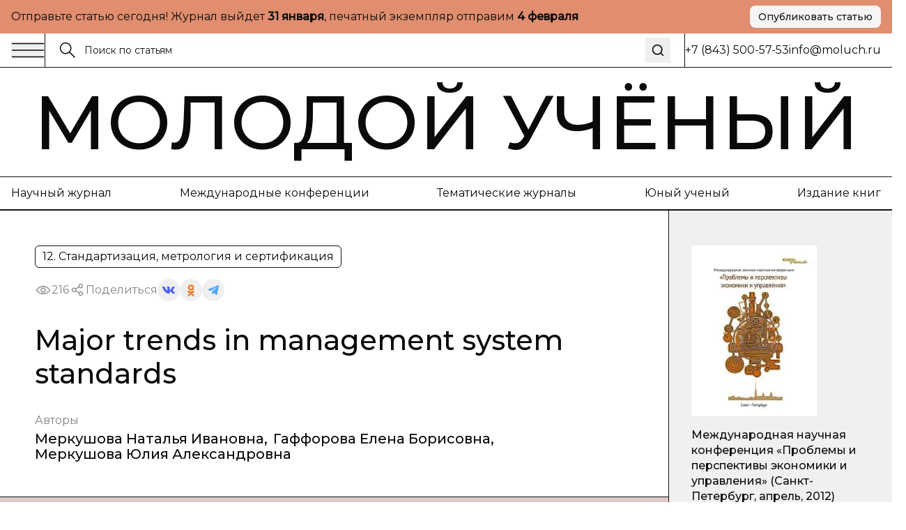

--- FILE ---
content_type: text/html; charset=utf-8
request_url: https://moluch.ru/conf/econ/archive/15/2139
body_size: 42714
content:
<!DOCTYPE html><html lang="ru"><head><meta charSet="utf-8"/><meta name="viewport" content="width=device-width, initial-scale=1"/><link rel="preload" as="image" href="https://articles-static-cdn.moluch.org/articles/c/2139/images/6e48f30c.gif"/><link rel="preload" as="image" href="https://articles-static-cdn.moluch.org/articles/c/2139/images/5c0d03d6.gif"/><link rel="stylesheet" href="https://app-static-cdn.moluch.org/nextstatic/_next/static/css/c12ce4d473306391.css" data-precedence="next"/><link rel="preload" as="script" fetchPriority="low" href="https://app-static-cdn.moluch.org/nextstatic/_next/static/chunks/webpack-3af84f664114f1f7.js"/><script src="https://app-static-cdn.moluch.org/nextstatic/_next/static/chunks/4bd1b696-ace30c611f8a87b6.js" async=""></script><script src="https://app-static-cdn.moluch.org/nextstatic/_next/static/chunks/517-33d20f0c42302e32.js" async=""></script><script src="https://app-static-cdn.moluch.org/nextstatic/_next/static/chunks/main-app-946cd85264d987c9.js" async=""></script><script src="https://app-static-cdn.moluch.org/nextstatic/_next/static/chunks/193-1d1ff1a5a413b092.js" async=""></script><script src="https://app-static-cdn.moluch.org/nextstatic/_next/static/chunks/245-874d5907e2d9f4ba.js" async=""></script><script src="https://app-static-cdn.moluch.org/nextstatic/_next/static/chunks/473-4a97a72d0c51e092.js" async=""></script><script src="https://app-static-cdn.moluch.org/nextstatic/_next/static/chunks/692-deefa6d73c41e0d5.js" async=""></script><script src="https://app-static-cdn.moluch.org/nextstatic/_next/static/chunks/600-fc4fe3d70994b9d6.js" async=""></script><script src="https://app-static-cdn.moluch.org/nextstatic/_next/static/chunks/app/layout-377e83b5bc5143ad.js" async=""></script><script src="https://app-static-cdn.moluch.org/nextstatic/_next/static/chunks/9-2f0d3f08815fc65d.js" async=""></script><script src="https://app-static-cdn.moluch.org/nextstatic/_next/static/chunks/682-0bf23783d9db74d8.js" async=""></script><script src="https://app-static-cdn.moluch.org/nextstatic/_next/static/chunks/app/conf/%5Bsection_id%5D/archive/%5Bconf_id%5D/%5Barticle_id%5D/page-5df44bc0736a94a9.js" async=""></script><link rel="preload" href="https://www.googletagmanager.com/gtag/js?id=G-CF9CS2916C" as="script"/><meta name="next-size-adjust" content=""/><meta name="yandex-verification" content="f4cd9b6685036ea9"/><title>Major trends in management system standards — | Статья в материалах &quot;Проблемы и перспективы экономики и управления&quot;</title><meta name="description" content="Статья &quot;Major trends in management system standards&quot; в материалах конференции Проблемы и перспективы экономики и управления"/><meta name="author" content="Молодой учёный"/><link rel="manifest" href="/manifest.webmanifest"/><meta name="creator" content="Молодой учёный"/><meta name="publisher" content="Молодой учёный"/><meta name="robots" content="index, follow"/><meta name="googlebot" content="index, follow, max-video-preview:-1, max-image-preview:large, max-snippet:-1"/><meta name="article:author" content="Меркушова Наталья Ивановна, Гаффорова Елена Борисовна, Меркушова Юлия Александровна"/><meta name="article:modified_time" content="2026-01-18T03:38:41.701Z"/><meta name="citation_title" content="Major trends in management system standards"/><meta name="citation_author" content="Меркушова Наталья Ивановна; Гаффорова Елена Борисовна; Меркушова Юлия Александровна"/><meta name="citation_conference_title" content="Проблемы и перспективы экономики и управления"/><meta name="citation_firstpage" content="153"/><meta name="citation_lastpage" content="156"/><meta name="citation_pdf_url" content="https://moluch.ru/files/files/c/econ6.zip"/><meta name="citation_abstract_html_url" content="https://moluch.ru/conf/econ/archive/15/2139"/><meta name="citation_language" content="ru"/><link rel="canonical" href="https://moluch.ru/conf/econ/archive/15/2139"/><meta name="format-detection" content="telephone=no, address=no, email=no"/><meta property="og:title" content="Major trends in management system standards — | Статья в материалах &quot;Проблемы и перспективы экономики и управления&quot;"/><meta property="og:description" content="Статья &quot;Major trends in management system standards&quot; в материалах конференции Проблемы и перспективы экономики и управления"/><meta property="og:type" content="article"/><meta property="article:modified_time" content="2026-01-18T03:38:41.701Z"/><meta property="article:author" content="Меркушова Наталья Ивановна"/><meta property="article:author" content="Гаффорова Елена Борисовна"/><meta property="article:author" content="Меркушова Юлия Александровна"/><meta name="twitter:card" content="summary_large_image"/><meta name="twitter:title" content="Major trends in management system standards — | Статья в материалах &quot;Проблемы и перспективы экономики и управления&quot;"/><meta name="twitter:description" content="Статья &quot;Major trends in management system standards&quot; в материалах конференции Проблемы и перспективы экономики и управления"/><link rel="icon" href="/favicon.ico" type="image/x-icon" sizes="16x16"/><link rel="icon" href="/favicon.ico" sizes="16x16 32x32 48x48" type="image/x-icon"/><link rel="icon" href="/favicon-16x16.png" sizes="16x16" type="image/png"/><link rel="icon" href="/favicon-32x32.png" sizes="32x32" type="image/png"/><link rel="icon" href="/android-chrome-192x192.png" sizes="192x192" type="image/png"/><link rel="icon" href="/android-chrome-512x512.png" sizes="512x512" type="image/png"/><link rel="apple-touch-icon" href="/apple-touch-icon.png" sizes="180x180" type="image/png"/><noscript><div><img src="https://mc.yandex.ru/watch/108345" style="position:absolute;left:-9999px" alt=""/></div></noscript><script type="application/ld+json">{"@context":"https://schema.org","@type":"Organization","name":"Молодой учёный","url":"https://moluch.ru","description":"Научный журнал для молодых исследователей","logo":"https://moluch.ru/logo.png","sameAs":[],"publishingPrinciples":"https://moluch.ru/publishing-principles","contactPoint":{"@type":"ContactPoint","contactType":"Editorial Office"},"subOrganization":{"@type":"Organization","name":"Архив статей журнала «Молодой учёный»","url":"https://moluch.ru","description":"Платформа статей научного журнала «Молодой учёный»"}}</script><script src="https://app-static-cdn.moluch.org/nextstatic/_next/static/chunks/polyfills-42372ed130431b0a.js" noModule=""></script></head><body class="__variable_0a0ce6 __variable_0a0ce6 antialiased"><div class="bg-[#E08E6F] md:py-2 py-4"><div class="wrapper"><div class="flex md:flex-row flex-col items-center justify-between gap-3"><div class="p">Отправьте статью сегодня! Журнал выйдет <strong>...</strong>, печатный экземпляр отправим <strong>...</strong></div><a href="https://moluch.ru/publication/" target="_blank" rel="noopener noreferrer" class="inline-flex items-center justify-center gap-2 rounded-[8px] whitespace-nowrap transition-colors focus-visible:outline-none focus-visible:ring-1 focus-visible:ring-ring disabled:pointer-events-none disabled:opacity-50 [&amp;_svg]:pointer-events-none [&amp;_svg]:size-4 [&amp;_svg]:shrink-0 bg-secondary text-secondary-foreground hover:bg-secondary/80 h-8 px-3 ps_b md:w-fit w-full shadow-sm">Опубликовать статью</a></div></div></div><div class="relative"><div class="bbb sticky top-0 z-[300] bg-white"><div class="wrapper"><div class="flex gap-0 justify-between"><div class="flex md:flex-row flex-row-reverse gap-0 flex-1"><div class="flex md:flex-row flex-row-reverse gap-5 items-center"><button class="h-auto cursor-pointer flex items-center outline-none"><svg width="48" height="24" viewBox="0 0 48 24" fill="none" xmlns="http://www.w3.org/2000/svg"><path d="M1 2.41992H47" stroke="currentColor" stroke-width="1.5" stroke-miterlimit="10"></path><path d="M1 12H47" stroke="currentColor" stroke-width="1.5" stroke-miterlimit="10"></path><path d="M1 21.5801H47" stroke="currentColor" stroke-width="1.5" stroke-miterlimit="10"></path></svg></button><div class="h-12 w-px bg-black"></div></div><form class="px-5 w-full flex items-center relative"><label class="flex w-full h-auto items-center gap-2"><div><svg width="24" height="24" viewBox="0 0 24 24" fill="none" xmlns="http://www.w3.org/2000/svg"><g clip-path="url(#clip0_3044_4262)"><path d="M9.14 16.78C13.3595 16.78 16.78 13.3595 16.78 9.14C16.78 4.92054 13.3595 1.5 9.14 1.5C4.92054 1.5 1.5 4.92054 1.5 9.14C1.5 13.3595 4.92054 16.78 9.14 16.78Z" stroke="currentColor" stroke-width="1.5" stroke-miterlimit="10"></path><path d="M22.5001 22.5001L14.3901 14.3901" stroke="currentColor" stroke-width="1.5" stroke-miterlimit="10"></path></g><defs><clipPath id="clip0_3044_4262"><rect width="24" height="24" fill="white"></rect></clipPath></defs></svg></div><input class="flex h-9 rounded-md border border-input px-3 py-1 text-base transition-colors file:border-0 file:bg-transparent file:text-sm file:font-medium file:text-foreground focus-visible:outline-none focus-visible:ring-1 focus-visible:ring-ring disabled:cursor-not-allowed disabled:opacity-50 md:text-sm w-full bg-transparent border-none outline-none shadow-none placeholder:text-[#121212] !ring-0" placeholder="Поиск по статьям" value=""/></label><button type="submit" class="ml-2 p-2 hover:opacity-70 transition-opacity" aria-label="Поиск"><svg xmlns="http://www.w3.org/2000/svg" width="20" height="20" viewBox="0 0 24 24" fill="none" stroke="currentColor" stroke-width="2" stroke-linecap="round" stroke-linejoin="round" class="lucide lucide-search"><circle cx="11" cy="11" r="8"></circle><path d="m21 21-4.3-4.3"></path></svg></button></form></div><div class="md:flex hidden items-center grow-0 shrink-0 gap-[51.9px]"><div class="h-12 w-px bg-black"></div><div class="p">+7 (843) 500-57-53</div><a href="mailto:info@moluch.ru" class="p hover:text-Green transition-colors">info@moluch.ru</a></div></div></div></div><div class="bbb"><a class="py-3 block wrapper border-b lg:border-b-0 border-black" href="/"><h3 class="title-fullscreen hover:text-Green an">Молодой учёный</h3></a><div class="byb py-3 lg:block hidden"><div class="wrapper"><div class="flex gap-5 justify-between"><a rel="noreferrer nofollow" href="https://moluch.ru/archive/" class="p hover:text-Green an">Научный журнал</a><a rel="noreferrer nofollow" href="https://moluch.ru/conf/" class="p hover:text-Green an">Международные конференции</a><a rel="noreferrer nofollow" href="https://moluch.ru/th/" class="p hover:text-Green an">Тематические журналы</a><a rel="noreferrer nofollow" href="https://moluch.ru/young/" class="p hover:text-Green an">Юный ученый</a><a rel="noreferrer nofollow" href="https://bukbook.ru/" class="p hover:text-Green an">Издание книг</a></div></div></div><div class="simplified-ad-container m-0 p-0" style="max-height:320px;margin:0;padding:0"><div id="yandex_rtb_R-A-2013190-6" style="margin:0;padding:0"></div></div></div><div class="max-w-[1740px] mx-auto"><script type="application/ld+json">{"@context":"https://schema.org","@type":"ScholarlyArticle","headline":"Major trends in management system standards","description":"Standardization\n–\nan integral part of modern economy, in which field of activity\nconsistently joined production, services, works, methods etc. One of\nth","author":[{"@type":"Person","name":"Меркушова Наталья Ивановна"},{"@type":"Person","name":"Гаффорова Елена Борисовна"},{"@type":"Person","name":"Меркушова Юлия Александровна"}],"publisher":{"@type":"Organization","name":"Молодой ученый","url":"https://moluch.ru"},"datePublished":null,"dateModified":"2026-01-18T03:38:41.701Z","url":"https://moluch.ru/conf/econ/archive/15/2139","about":{"@type":"Thing"},"keywords":[],"inLanguage":"ru","abstract":"","pageStart":"153","pageEnd":"156","citation":"Меркушова, Н. И. Major trends in management system standards / Н. И. Меркушова, Е. Б. Гаффорова, Ю. А. Меркушова. — Текст : непосредственный // Проблемы и перспективы экономики и управления : материалы I Междунар. науч. конф. (г. Санкт-Петербург, апрель 2012 г.). — Санкт-Петербург : Реноме, 2012. — С. 153-156. — URL: https://moluch.ru/conf/econ/archive/15/2139.","isPartOf":{"@type":"PublicationVolume","name":"Проблемы и перспективы экономики и управления","datePublished":null}}</script><div class="" itemScope="" itemType="http://schema.org/ScholarlyArticle"><div class="max-w-[1740px] mx-auto"><div class="grid-12 gap-0"><div class="lg:col-span-9 col-span-12 lg:order-1 order-1"><div class="lg:brb"><div class="lg:p-[50px] p-4"><div class="hidden lg:block"><div class="flex flex-wrap gap-5 justify-between"><div class="flex gap-2 flex-wrap"><div class="py-1 px-2.5 p w-fit rounded-[6px] border border-black">12. Стандартизация, метрология и сертификация</div></div></div><div class="mt-4 flex items-center gap-4 flex-wrap"><div class="flex gap-2 opacity-50 items-center"><div><svg width="24" height="24" viewBox="0 0 24 24" fill="none" xmlns="http://www.w3.org/2000/svg"><path d="M11.9995 15.23C10.2195 15.23 8.76953 13.78 8.76953 12C8.76953 10.22 10.2195 8.77002 11.9995 8.77002C13.7795 8.77002 15.2295 10.22 15.2295 12C15.2295 13.78 13.7795 15.23 11.9995 15.23ZM11.9995 9.33002C10.5295 9.33002 9.32953 10.53 9.32953 12C9.32953 13.47 10.5295 14.67 11.9995 14.67C13.4695 14.67 14.6695 13.47 14.6695 12C14.6695 10.53 13.4695 9.33002 11.9995 9.33002Z" fill="currentColor" stroke="currentColor" stroke-width="0.8"></path><path d="M11.9898 17.7C8.01977 17.7 4.27977 15.57 2.24977 12.14C2.22526 12.0957 2.2124 12.0458 2.2124 11.995C2.2124 11.9443 2.22526 11.8944 2.24977 11.85C4.28977 8.43005 8.01977 6.30005 11.9898 6.30005C15.9698 6.30005 19.7098 8.43005 21.7398 11.86C21.7643 11.9044 21.7771 11.9543 21.7771 12.005C21.7771 12.0558 21.7643 12.1057 21.7398 12.15C20.7314 13.8376 19.3036 15.2356 17.5951 16.2081C15.8866 17.1806 13.9556 17.6946 11.9898 17.7ZM2.82977 12C4.77977 15.17 8.27977 17.14 11.9998 17.14C15.7298 17.14 19.2298 15.18 21.1798 12C19.2298 8.83005 15.7198 6.86005 11.9998 6.86005C8.27977 6.86005 4.77977 8.83005 2.82977 12Z" fill="currentColor" stroke="currentColor" stroke-width="0.8"></path></svg></div><div class="p">216</div></div><div class="flex flex-wrap gap-2 items-center"><div class="flex gap-2 opacity-50 items-center"><div><svg width="24" height="24" viewBox="0 0 24 24" fill="none" xmlns="http://www.w3.org/2000/svg"><path fill-rule="evenodd" clip-rule="evenodd" d="M13.7717 7.00213L9.46394 9.55744C8.8866 8.95162 8.07187 8.57378 7.16959 8.57378C5.42018 8.57378 4 9.99392 4 11.7431C4 13.4923 5.42018 14.9124 7.16959 14.9124C8.09023 14.9124 8.91974 14.519 9.49897 13.8914L13.8742 15.8005C13.7365 16.1555 13.6609 16.5415 13.6609 16.9451C13.6609 18.6942 15.0811 20.1144 16.8305 20.1144C18.5798 20.1144 20 18.6942 20 16.9451C20 15.1959 18.5798 13.7757 16.8305 13.7757C15.897 13.7757 15.0573 14.18 14.477 14.823L10.1134 12.919C10.259 12.5554 10.3391 12.1585 10.3391 11.7431C10.3391 11.3053 10.2501 10.8881 10.0892 10.5085L14.2657 8.03096C14.842 8.8232 15.7765 9.33872 16.8305 9.33872C18.5798 9.33872 20 7.91858 20 6.16939C20 4.42011 18.5798 3 16.8305 3C15.0811 3 13.6609 4.42011 13.6609 6.16939C13.6607 6.45065 13.6979 6.73069 13.7717 7.00213ZM15.1244 15.8404C14.9179 16.1585 14.7979 16.5379 14.7979 16.9451C14.7979 18.0668 15.7087 18.9774 16.8305 18.9774C17.9523 18.9774 18.8631 18.0668 18.8631 16.9451C18.8631 15.8234 17.9523 14.9126 16.8305 14.9126C16.1224 14.9126 15.4984 15.2754 15.1344 15.8252L15.1309 15.8307L15.127 15.8366L15.1244 15.8404ZM9.20214 11.7431C9.20214 12.8648 8.29136 13.7755 7.16959 13.7755C6.04772 13.7755 5.13693 12.8648 5.13693 11.7431C5.13693 10.6214 6.04772 9.71073 7.16959 9.71073C8.29136 9.71073 9.20214 10.6214 9.20214 11.7431ZM14.993 7.03887C15.3192 7.72613 16.0197 8.20179 16.8305 8.20179C17.9523 8.20179 18.8631 7.2911 18.8631 6.16939C18.8631 5.04761 17.9523 4.13693 16.8305 4.13693C15.7086 4.13693 14.7979 5.04761 14.7979 6.16939C14.7979 6.46194 14.8598 6.74014 14.9713 6.9915C14.9793 7.00708 14.9865 7.02291 14.993 7.03887Z" fill="currentColor" stroke="black" stroke-width="0.2"></path></svg></div><div class="p">Поделиться</div></div><div class="flex flex-wrap gap-2 items-center"><button class="w-8 h-8 flex rounded-full items-center justify-center border-none outline-none bg-gray-9"><svg width="18" height="10" viewBox="0 0 18 10" fill="none" xmlns="http://www.w3.org/2000/svg"><path d="M14.9368 5.73429C14.6458 5.38429 14.729 5.22857 14.9368 4.91571C14.9405 4.91214 17.3428 1.75071 17.5904 0.678571L17.5919 0.677857C17.7149 0.287143 17.5919 0 16.9971 0H15.029C14.528 0 14.297 0.246429 14.1732 0.522143C14.1732 0.522143 13.1712 2.80643 11.7537 4.28714C11.2961 4.715 11.0846 4.85214 10.8349 4.85214C10.7119 4.85214 10.5206 4.715 10.5206 4.32429V0.677857C10.5206 0.209286 10.3804 0 9.9656 0H6.87099C6.55673 0 6.36997 0.218571 6.36997 0.422143C6.36997 0.866429 7.07875 0.968571 7.15225 2.21857V4.93071C7.15225 5.525 7.03899 5.63429 6.78774 5.63429C6.11871 5.63429 4.49491 3.34071 3.53262 0.715714C3.33837 0.206428 3.14861 0.000714234 2.64384 0.000714234H0.675023C0.113254 0.000714234 0 0.247143 0 0.522857C0 1.01 0.669023 3.43214 3.11111 6.63214C4.73866 8.81643 7.03074 10 9.11582 10C10.3691 10 10.5221 9.73714 10.5221 9.285C10.5221 7.19786 10.4089 7.00071 11.0366 7.00071C11.3276 7.00071 11.8287 7.13786 12.9987 8.19143C14.336 9.44071 14.5558 10 15.3043 10H17.2723C17.8334 10 18.1176 9.73714 17.9541 9.21857C17.5799 8.12786 15.0508 5.88429 14.9368 5.73429Z" fill="#4E5FFC"></path></svg></button><button class="w-8 h-8 flex rounded-full items-center justify-center border-none outline-none bg-gray-9"><svg width="10" height="17" viewBox="0 0 10 17" fill="none" xmlns="http://www.w3.org/2000/svg"><path d="M5.00008 2.57125C6.01746 2.57125 6.84485 3.386 6.84485 4.38784C6.84485 5.38872 6.01746 6.20366 5.00008 6.20366C3.98368 6.20366 3.15531 5.38872 3.15531 4.38784C3.15531 3.386 3.98368 2.57125 5.00008 2.57125ZM5.00008 8.77394C7.45771 8.77394 9.4555 6.80667 9.4555 4.38784C9.4555 1.96804 7.45771 0 5.00008 0C2.54304 0 0.544662 1.96804 0.544662 4.38784C0.544662 6.80658 2.54304 8.77394 5.00008 8.77394ZM6.80267 12.3531C7.7097 12.1496 8.58447 11.7963 9.38998 11.2979C9.9996 10.9195 10.1834 10.1258 9.7992 9.52543C9.41548 8.92366 8.60997 8.74275 7.99926 9.12109C6.17431 10.2515 3.82448 10.251 2.0005 9.12109C1.3897 8.74275 0.584289 8.92376 0.200956 9.52543C-0.183261 10.1263 -2.96071e-05 10.9195 0.609792 11.2979C1.4152 11.7957 2.28997 12.1496 3.197 12.3531L0.706018 14.806C0.196738 15.3079 0.196738 16.1216 0.706509 16.6235C0.961639 16.8743 1.29544 16.9999 1.62914 16.9999C1.96343 16.9999 2.29772 16.8744 2.55285 16.6235L4.99949 14.2132L7.4483 16.6235C7.95758 17.1255 8.78388 17.1255 9.29355 16.6235C9.80381 16.1216 9.80381 15.3074 9.29355 14.806L6.80267 12.3531Z" fill="#EF7E31"></path></svg></button><button class="w-8 h-8 flex rounded-full items-center justify-center border-none outline-none bg-gray-9"><svg width="16" height="14" viewBox="0 0 16 14" fill="none" xmlns="http://www.w3.org/2000/svg"><path d="M6.27827 9.22694L6.0136 13.1357C6.39227 13.1357 6.55628 12.9649 6.75295 12.7598L8.52832 10.9783L12.2071 13.807C12.8818 14.2018 13.3571 13.9939 13.5391 13.1553L15.9538 1.27498L15.9545 1.27428C16.1685 0.227083 15.5938 -0.182415 14.9365 0.0744835L0.742803 5.78015C-0.225887 6.17495 -0.21122 6.74195 0.578132 6.99885L4.20689 8.18394L12.6358 2.64627C13.0324 2.37047 13.3931 2.52307 13.0964 2.79887L6.27827 9.22694Z" fill="#52A6F8"></path></svg></button></div></div></div><h1 class="mt-8 h3 lg:leading-[48px] lg:text-[40px] font-medium">Major trends in management system standards</h1><div class="mt-8"><div class="p opacity-50">Авторы</div><div class="mt-1 flex flex-wrap gap-y-1"><div class="mr-2 last:mr-0 pl_b"><a href="https://moluch.ru/authors/4930/" itemProp="author" class="hover:text-Green an">Меркушова Наталья Ивановна</a><span>,</span></div><div class="mr-2 last:mr-0 pl_b"><a href="https://moluch.ru/authors/6051/" itemProp="author" class="hover:text-Green an">Гаффорова Елена Борисовна</a><span>,</span></div><div class="mr-2 last:mr-0 pl_b"><a href="https://moluch.ru/authors/6052/" itemProp="author" class="hover:text-Green an">Меркушова Юлия Александровна</a></div></div></div></div><div class="block lg:hidden"><h1 class="h3 font-medium leading-tight">Major trends in management system standards</h1><div class="mt-6"><div class="p opacity-50">Авторы</div><div class="mt-1 flex flex-wrap gap-y-1"><div class="mr-2 last:mr-0 pl_b"><a href="https://moluch.ru/authors/4930/" itemProp="author" class="hover:text-Green an">Меркушова Наталья Ивановна</a><span>,</span></div><div class="mr-2 last:mr-0 pl_b"><a href="https://moluch.ru/authors/6051/" itemProp="author" class="hover:text-Green an">Гаффорова Елена Борисовна</a><span>,</span></div><div class="mr-2 last:mr-0 pl_b"><a href="https://moluch.ru/authors/6052/" itemProp="author" class="hover:text-Green an">Меркушова Юлия Александровна</a></div></div></div><div class="mt-6 flex flex-wrap gap-5 justify-between"><div class="flex gap-2 flex-wrap"><div class="py-1 px-2.5 p w-fit rounded-[6px] border border-black">12. Стандартизация, метрология и сертификация</div></div></div><div class="mt-4 flex items-center gap-4 flex-wrap"><div class="flex gap-2 opacity-50 items-center"><div><svg width="24" height="24" viewBox="0 0 24 24" fill="none" xmlns="http://www.w3.org/2000/svg"><path d="M11.9995 15.23C10.2195 15.23 8.76953 13.78 8.76953 12C8.76953 10.22 10.2195 8.77002 11.9995 8.77002C13.7795 8.77002 15.2295 10.22 15.2295 12C15.2295 13.78 13.7795 15.23 11.9995 15.23ZM11.9995 9.33002C10.5295 9.33002 9.32953 10.53 9.32953 12C9.32953 13.47 10.5295 14.67 11.9995 14.67C13.4695 14.67 14.6695 13.47 14.6695 12C14.6695 10.53 13.4695 9.33002 11.9995 9.33002Z" fill="currentColor" stroke="currentColor" stroke-width="0.8"></path><path d="M11.9898 17.7C8.01977 17.7 4.27977 15.57 2.24977 12.14C2.22526 12.0957 2.2124 12.0458 2.2124 11.995C2.2124 11.9443 2.22526 11.8944 2.24977 11.85C4.28977 8.43005 8.01977 6.30005 11.9898 6.30005C15.9698 6.30005 19.7098 8.43005 21.7398 11.86C21.7643 11.9044 21.7771 11.9543 21.7771 12.005C21.7771 12.0558 21.7643 12.1057 21.7398 12.15C20.7314 13.8376 19.3036 15.2356 17.5951 16.2081C15.8866 17.1806 13.9556 17.6946 11.9898 17.7ZM2.82977 12C4.77977 15.17 8.27977 17.14 11.9998 17.14C15.7298 17.14 19.2298 15.18 21.1798 12C19.2298 8.83005 15.7198 6.86005 11.9998 6.86005C8.27977 6.86005 4.77977 8.83005 2.82977 12Z" fill="currentColor" stroke="currentColor" stroke-width="0.8"></path></svg></div><div class="p">216</div></div><div class="flex flex-wrap gap-2 items-center"><div class="flex gap-2 opacity-50 items-center"><div><svg width="24" height="24" viewBox="0 0 24 24" fill="none" xmlns="http://www.w3.org/2000/svg"><path fill-rule="evenodd" clip-rule="evenodd" d="M13.7717 7.00213L9.46394 9.55744C8.8866 8.95162 8.07187 8.57378 7.16959 8.57378C5.42018 8.57378 4 9.99392 4 11.7431C4 13.4923 5.42018 14.9124 7.16959 14.9124C8.09023 14.9124 8.91974 14.519 9.49897 13.8914L13.8742 15.8005C13.7365 16.1555 13.6609 16.5415 13.6609 16.9451C13.6609 18.6942 15.0811 20.1144 16.8305 20.1144C18.5798 20.1144 20 18.6942 20 16.9451C20 15.1959 18.5798 13.7757 16.8305 13.7757C15.897 13.7757 15.0573 14.18 14.477 14.823L10.1134 12.919C10.259 12.5554 10.3391 12.1585 10.3391 11.7431C10.3391 11.3053 10.2501 10.8881 10.0892 10.5085L14.2657 8.03096C14.842 8.8232 15.7765 9.33872 16.8305 9.33872C18.5798 9.33872 20 7.91858 20 6.16939C20 4.42011 18.5798 3 16.8305 3C15.0811 3 13.6609 4.42011 13.6609 6.16939C13.6607 6.45065 13.6979 6.73069 13.7717 7.00213ZM15.1244 15.8404C14.9179 16.1585 14.7979 16.5379 14.7979 16.9451C14.7979 18.0668 15.7087 18.9774 16.8305 18.9774C17.9523 18.9774 18.8631 18.0668 18.8631 16.9451C18.8631 15.8234 17.9523 14.9126 16.8305 14.9126C16.1224 14.9126 15.4984 15.2754 15.1344 15.8252L15.1309 15.8307L15.127 15.8366L15.1244 15.8404ZM9.20214 11.7431C9.20214 12.8648 8.29136 13.7755 7.16959 13.7755C6.04772 13.7755 5.13693 12.8648 5.13693 11.7431C5.13693 10.6214 6.04772 9.71073 7.16959 9.71073C8.29136 9.71073 9.20214 10.6214 9.20214 11.7431ZM14.993 7.03887C15.3192 7.72613 16.0197 8.20179 16.8305 8.20179C17.9523 8.20179 18.8631 7.2911 18.8631 6.16939C18.8631 5.04761 17.9523 4.13693 16.8305 4.13693C15.7086 4.13693 14.7979 5.04761 14.7979 6.16939C14.7979 6.46194 14.8598 6.74014 14.9713 6.9915C14.9793 7.00708 14.9865 7.02291 14.993 7.03887Z" fill="currentColor" stroke="black" stroke-width="0.2"></path></svg></div><div class="p">Поделиться</div></div><div class="flex flex-wrap gap-2 items-center"><button class="w-8 h-8 flex rounded-full items-center justify-center border-none outline-none bg-gray-9"><svg width="18" height="10" viewBox="0 0 18 10" fill="none" xmlns="http://www.w3.org/2000/svg"><path d="M14.9368 5.73429C14.6458 5.38429 14.729 5.22857 14.9368 4.91571C14.9405 4.91214 17.3428 1.75071 17.5904 0.678571L17.5919 0.677857C17.7149 0.287143 17.5919 0 16.9971 0H15.029C14.528 0 14.297 0.246429 14.1732 0.522143C14.1732 0.522143 13.1712 2.80643 11.7537 4.28714C11.2961 4.715 11.0846 4.85214 10.8349 4.85214C10.7119 4.85214 10.5206 4.715 10.5206 4.32429V0.677857C10.5206 0.209286 10.3804 0 9.9656 0H6.87099C6.55673 0 6.36997 0.218571 6.36997 0.422143C6.36997 0.866429 7.07875 0.968571 7.15225 2.21857V4.93071C7.15225 5.525 7.03899 5.63429 6.78774 5.63429C6.11871 5.63429 4.49491 3.34071 3.53262 0.715714C3.33837 0.206428 3.14861 0.000714234 2.64384 0.000714234H0.675023C0.113254 0.000714234 0 0.247143 0 0.522857C0 1.01 0.669023 3.43214 3.11111 6.63214C4.73866 8.81643 7.03074 10 9.11582 10C10.3691 10 10.5221 9.73714 10.5221 9.285C10.5221 7.19786 10.4089 7.00071 11.0366 7.00071C11.3276 7.00071 11.8287 7.13786 12.9987 8.19143C14.336 9.44071 14.5558 10 15.3043 10H17.2723C17.8334 10 18.1176 9.73714 17.9541 9.21857C17.5799 8.12786 15.0508 5.88429 14.9368 5.73429Z" fill="#4E5FFC"></path></svg></button><button class="w-8 h-8 flex rounded-full items-center justify-center border-none outline-none bg-gray-9"><svg width="10" height="17" viewBox="0 0 10 17" fill="none" xmlns="http://www.w3.org/2000/svg"><path d="M5.00008 2.57125C6.01746 2.57125 6.84485 3.386 6.84485 4.38784C6.84485 5.38872 6.01746 6.20366 5.00008 6.20366C3.98368 6.20366 3.15531 5.38872 3.15531 4.38784C3.15531 3.386 3.98368 2.57125 5.00008 2.57125ZM5.00008 8.77394C7.45771 8.77394 9.4555 6.80667 9.4555 4.38784C9.4555 1.96804 7.45771 0 5.00008 0C2.54304 0 0.544662 1.96804 0.544662 4.38784C0.544662 6.80658 2.54304 8.77394 5.00008 8.77394ZM6.80267 12.3531C7.7097 12.1496 8.58447 11.7963 9.38998 11.2979C9.9996 10.9195 10.1834 10.1258 9.7992 9.52543C9.41548 8.92366 8.60997 8.74275 7.99926 9.12109C6.17431 10.2515 3.82448 10.251 2.0005 9.12109C1.3897 8.74275 0.584289 8.92376 0.200956 9.52543C-0.183261 10.1263 -2.96071e-05 10.9195 0.609792 11.2979C1.4152 11.7957 2.28997 12.1496 3.197 12.3531L0.706018 14.806C0.196738 15.3079 0.196738 16.1216 0.706509 16.6235C0.961639 16.8743 1.29544 16.9999 1.62914 16.9999C1.96343 16.9999 2.29772 16.8744 2.55285 16.6235L4.99949 14.2132L7.4483 16.6235C7.95758 17.1255 8.78388 17.1255 9.29355 16.6235C9.80381 16.1216 9.80381 15.3074 9.29355 14.806L6.80267 12.3531Z" fill="#EF7E31"></path></svg></button><button class="w-8 h-8 flex rounded-full items-center justify-center border-none outline-none bg-gray-9"><svg width="16" height="14" viewBox="0 0 16 14" fill="none" xmlns="http://www.w3.org/2000/svg"><path d="M6.27827 9.22694L6.0136 13.1357C6.39227 13.1357 6.55628 12.9649 6.75295 12.7598L8.52832 10.9783L12.2071 13.807C12.8818 14.2018 13.3571 13.9939 13.5391 13.1553L15.9538 1.27498L15.9545 1.27428C16.1685 0.227083 15.5938 -0.182415 14.9365 0.0744835L0.742803 5.78015C-0.225887 6.17495 -0.21122 6.74195 0.578132 6.99885L4.20689 8.18394L12.6358 2.64627C13.0324 2.37047 13.3931 2.52307 13.0964 2.79887L6.27827 9.22694Z" fill="#52A6F8"></path></svg></button></div></div></div></div></div><div class=""><div class="bg-Pink-light lg:p-[50px] p-4 relative border-y border-black"><div class="pl_b">Библиографическое описание</div><div class="mt-5 p">Меркушова, Н. И. Major trends in management system standards / Н. И. Меркушова, Е. Б. Гаффорова, Ю. А. Меркушова. — Текст : непосредственный // Проблемы и перспективы экономики и управления : материалы I Междунар. науч. конф. (г. Санкт-Петербург, апрель 2012 г.). — Санкт-Петербург : Реноме, 2012. — С. 153-156. — URL: https://moluch.ru/conf/econ/archive/15/2139.</div></div></div></div><div class="simplified-ad-container m-0 p-0" style="max-height:none;margin:0;padding:0"><div id="yandex_rtb_R-A-2013190-4" style="margin:0;padding:0"></div></div><div id="article-content" itemProp="articleBody" class="editor relative overflow-hidden [&amp;_table]:block [&amp;_table]:w-[calc(100%-100px)] [&amp;_table]:mx-auto [&amp;_table]:pb-3 [&amp;_table]:overflow-auto lg:mr-[-1px] [&amp;_ol]:pl-9 [&amp;_ol]:pr-4 lg:[&amp;_ol]:px-[70px] [&amp;_ul]:px-[70px] lg:[&amp;_p]:px-[50px] [&amp;_p]:px-4 lg:[&amp;_h1]:px-[50px] [&amp;_h1]:px-4 lg:[&amp;_h2]:px-[50px] [&amp;_h2]:px-4 lg:[&amp;_h3]:px-[50px] [&amp;_h3]:px-4 editor"><div class="absolute lg:block hidden top-0 right-px bg-black w-full h-px"></div><div class="absolute lg:block hidden -top-5 right-px h-full bg-black w-px"></div><p><span lang="en-US">Standardization
</span><span lang="en-US">–
an integral part of modern economy, in which field of activity
consistently joined production, services, works, methods etc. One of
the most important areas of standardization in the last three decades
is the development and use of the international standards making
demands to management of various objects of management at the
enterprise: quality (ISO 9001), environment (ISO 14001), occupational
health and safety (OHSAS 18001), food safety (ISO 22000), information
security (ISO 27001), risks (ISO 30001), energy efficiency (ISO
50001), social responsibility (SA 8000, ISO 26000). These documents
are widely used in all sectors of the economy; they are applied by
private companies, public authorities, public (nonprofit)
organizations,</span><span lang="en-US"> </span><span lang="en-US">industrial
enterprises, services. </span>
</p><p><span lang="en-US">Demand
for these standards in the world confirmed by statistics issued
certificates showing significant growth, amounting to 18 % in 2009
for environmental management systems, 40 % for the standards for
information security management, 69 % for systems of food safety
management. The situation in Russia is also characterized by constant
growth of interest in these instruments. Thus, in our country in 2008
was granted 16051 certificates of conformity to ISO 9001 and 520
certificates of conformity to ISO 14001. In 2009 the number of issued
certificates was 35805 and 1503 units respectively [1].</span></p><p>
Analysis of work done in
the standardization of management systems revealed the following
major trends in this area (Figure 1):</p><p>
<span lang="en-US"><i>1</i></span><span lang="en-US"><i>.
Expansion of facilities management.</i></span></p><p>
<span lang="en-US">In the
three world leaders on the use of both in Russia and </span><span lang="en-US">in
the world are the standards for quality systems manager,
environmental management, as well as the management of occupational
health and safety. The development of theoretical concepts in
management, a dynamic economic environment and practical experience
lead to the fact that the composition of management system standards
are constantly expanding due to the identification of new control
objects. For example, in 2011, is preparing to adopt the standard ISO
50011:2011 «Energy Management  Systems. Requirements and
application guide», which develops and displays at the
international level energy management system methodology, previously
provided by national standards of some countries, particularly the
U.S. (ANSI / MSE 2000:2008), South African (SANS 879:2009), South
Korea (KS A 4000:2007), China (GB / T 23331:2009), Belarus (STB
1777-2009). In a united Europe based on common European standard on
energy management system (EN 16001:2009) thirty countries have
adopted its national release. Under the influence of this document,
according to foreign experts, can get up to 60 % of world energy
consumption [2].</span></p><p>
</p><p><a href="images/6e48f30c.gif" target="_blank"><img align="LEFT" hspace="12" src="https://articles-static-cdn.moluch.org/articles/c/2139/images/6e48f30c.gif"/></a><br/>
</p><p><br/>
</p><p><br/>
</p><p><br/>
</p><p><br/>
</p><p><br/>
</p><p><br/>
</p><p><br/>
</p><p><span lang="en-US">In
Fig. </span><span lang="en-US">1.
Major trends in the standardization of management systems</span></p><p>
<span lang="en-US">[c</span><span lang="en-US">ompiled
by the authors]</span></p><p>
<span lang="en-US">A
promising direction in the standardization of management systems is
to develop standards for the management of assets, that is a
systematic and coordinated action and the methods by which an
organization optimally and sustainably manage its own assets and
asset systems, and related parameters, risks and costs throughout
their life cycle in order to achieve organizational strategic plan.
Under the asset, in this case refers to machinery, equipment,
property, buildings, vehicles and other things that have obvious
value to the organization [3].</span></p><span class="ad-placeholder" data-slot="0"></span><p>
<span lang="en-US"><i>2</i></span><span lang="en-US"><i>.
Harmonisation of the requirements of management system standards for
the sharing and integration.</i></span></p><p>
The standards for
management systems have a common part of the requirements, including
the following:
</p><ul><li>
	Development of policy in
	the field and mandatory documented procedures;</li><li>
	Using a process approach
	to management;</li><li>
<span lang="en-US">The use
	of the methodology Deming-Shewhart, known as the cycle of
	Plan-Do-Check-Act («Plan-Do-Check-Improve&quot;);  </span>
</li><li>Internal
	audit;</li><li>
	Planning and
	implementation of continuous improvement;</li><li>
	Ensuring the effectiveness
	of the system.</li></ul>
<p>Also,
these standards have a common structure that is presented in the
annexes to this document. Thus, in the annexes to the standard ISO
14001:2004, ISO 22000:2005 presents the correspondence between the
structure of these documents and ISO 9001:2000. The annexes to the
standard ISO 27001:2005, OHSAS 18001:2007 shows the correspondence
between these documents and ISO 9001:2000, ISO 14001:2004.</p><p>
<span lang="en-US"><i>3</i></span><span lang="en-US"><i>.
The expansion and specification of requirements management.</i></span></p><p>
The development of
standardization in the field of management systems, going through a
deep analysis of the practical application of these documents leads
to a significant new requirements, which include, for example, the
following:</p><p>
– <span lang="en-US">Project
management standard assets requires optimization of costs, risks and
operating parameters of the assets on a short and a long period of
time, considering the conflicting expectations of stakeholders. To
implement this requirement it is invited to identify all the factors
that influence the strategy in this area and decisions, to determine
the significance of these factors, an analysis of alternative
management decisions and possible scenarios;</span></p><p>
– <span lang="en-US">ISO
50001:2011 introduces a requirement to include energy efficiency as a
mandatory parameter when performing the procurement of
energy-intensive products;</span></p><p>
– <span lang="en-US">Mandatory
composite controls in accordance with ISO 27001:2005 is an asset
management and business continuity management;</span></p><p>
– <span lang="en-US">Interstate
standard GOST 12.0.230 (similar to OHSAS 18001) introduces the
requirements of Safety Management System integration with other
management systems in the organization and evaluation of the
effectiveness of the developed system. It is also an essential
requirement of this regulatory document is to provide the leadership
involvement of employees in the operation of the OSH management
system (Section 4.2).</span></p><span class="ad-placeholder" data-slot="1"></span><p>
<span lang="en-US">Thus,
the international standardization of management systems, constantly
expanding list of facilities, improves the requirements for
management systems.</span></p><p>
The undisputed leader among
the documents listed above, as at the time of existence, and on the
scale of demand and use, are the standards ISO 9000, claimant to the
quality management system. These instruments were designed and
adopted by the international community, primarily as a universal
criterion by which may be assessed the ability of suppliers to
produce a stable product that meets customer and thereby reduce the
risks in getting the latest products (services) are not consistent
with statutory requirements.</p><p>
<span lang="en-US">Many
researchers in their studies indicate that the ISO 9000 standards
objectively accumulate international experience of successful
business [e.g, 4.5]. Wide dissemination and use of the above
standards supported by the following: the number of certificates
issued in compliance with the requirements of ISO 9000 is 1,064,785
units. in 178 countries [1], in almost every country there are
several publications on a regular basis discussing the issue of
quality management in enterprises, including through the
establishment of the QMS, there is a constant evolution of these
standards, the current version, the basic principle of which is to
use a process approach to management, is already the fourth.</span></p><p>
<span lang="en-US">To date,
we can talk also about the prospects of clearly defined standards of
ISO 9000, which is manifested primarily in the following trends (Fig.
2). :</span></p><p>
<a href="images/5c0d03d6.gif" target="_blank"><img align="LEFT" hspace="12" src="https://articles-static-cdn.moluch.org/articles/c/2139/images/5c0d03d6.gif"/></a><br/>
</p><p><br/>
</p><p><br/>
</p><p><br/>
</p><p><br/>
</p><p><br/>
</p><p><br/>
</p><p><br/>
</p><p><span lang="en-US">In
Fig</span><span lang="en-US">.2.
Prospects for the development of ISO 9000 [compiled by the authors]</span></p><p>
<br/>
</p><p><span lang="en-US"><i>1.
Creating a branch-based model of ISO 9000.</i></span><span lang="en-US">
The main direction of creating such systems - the expansion of the
requirements for quality management system by taking into account the
specific requirements of the industry. The most famous and popular
areas of this document include, for example, the following: </span>
</p><p>а<span lang="en-US">)
Standard ISO/TS 16949:2009 «Quality Management Systems.
Specific requirements for the application of ISO 9001:2008 for the
producer organizations and mass-produced parts for the automotive
industry», which is jointly developed by the International
Working Group Automotive (IATF) and Japan Automobile Manufacturers
Association (JAMA) with support from ISO. This document is based on
ISO 9001:2008, but significantly greater than its hardness
requirements and includes the following methods: SPC (statistical
process control); FMEA (analysis of the types and consequences of
failures, defects); MSA (Measurement Systems Analysis), etc. The
total number of certificates issued for compliance with this document
was 41240 units (up to 2009) [1]. Despite the industry focus of this
standard is to actively use and other enterprises with mass
production and a large number of suppliers;</span></p><p>
<span lang="en-US">b) the
standard ISO 13485:2003 «Medical devices. Quality management
system. System requirements for regulatory purposes», which
determines the requirements for quality management system in the
production of medical equipment, is also quite popular: the
certificate of conformity to this standard were 16424 organizations
in 90 countries (up to 2009) [1]. In the development of ISO 13485
have been eliminated some of the principles of ISO 9001, regarding
the requirements of continuous improvement and customer satisfaction,
which, according to developers, it is not suitable for use in such
specific areas as the production of medical products. Additional
requirements of ISO 13485 – it is new requirements for quality
management systems and activities of enterprises producing medical
devices. This, for example, equipment requirements, production and
storage facilities, health personnel, amusing at work, etc. In
addition, ISO 13485, in comparison with the ISO 9001 defines more
stringent requirements on the order of execution of works, production
processes and monitoring their implementation as well as expanding
the number of mandatory documented procedures.</span></p><p>
<span lang="en-US">c</span><span lang="en-US">)
Standard IRIS (International Railway Industry Standard) «The
general business management system for the railway industry&quot;,
adopted in March 2006 the Union of European Railway Industries UNIFE,
based on the provisions of ISO 9001, taking into account the
specifics of the railway industry and railway equipment operating
conditions. </span><span lang="en-US">Since</span><span lang="en-US">
January 1, 2010 put into effect the second version of the standard,
which incorporates many of the best practices of international
industry standards in the field of management in terms of quality,
cost and delivery times, namely, the system KPI (key performance
indicators); knowledge management; project management, supplier
development, risk management, management of RAMS (reliability,
availability, maintainability, safety), cost management, including
LCC (life cycle cost) of products; lean production throughout the
supply chain, change management.</span></p><span class="ad-placeholder" data-slot="2"></span><p>
<span lang="en-US">2. </span><span lang="en-US"><i>Using
the ISO 9000 standards, and other similar international management
system standards as the basis for the formation of management for
sustainable development.</i></span><span lang="en-US">
The global agreement between the UN and the business (Global Compart,
1999) requires the solution of the development, implementation and
maintenance of enterprise management system that focuses on the
implementation of the concept of sustainable development and ensures
the balancing of the interests of business, people, society and, most
importantly, future generations who are the most important
stakeholder, along with consumers, employees, partners, etc. As the
necessary tools for this task are currently under review of
international standards in management, particularly quality
management standards. In general, the ISO one of the main goals is to
actively promote sustainable development, as evidenced by the active
co-operatives of the organization with the United Nations, its
agencies, IEC, WTO, UTI, WEF, the development of regulations in the
field of safety, the environment, human health, as well as in the
field of advanced technologies.</span></p><p>
The new version of ISO
9004:2009 «Managing sustainable success of the organization. An
approach based on quality management &quot;[6], designed to meet the
above trends, addresses topics such as strategy and policy
organization, resource management (including those related to finance
and personnel) and the processes, relationships with suppliers and
partners, monitoring, measurement and analysis. The main shift in
focus ISO 9004:2009, leading to significant changes in structure and
content of the standard - control with a view to achieving
sustainable development of the organization, not just advice on the
construction of the QMS. Sustainability can be achieved through
effective management of the organization by understanding the
environment in which the organization operates, training, and
appropriate use of improvements and innovations. ISO 9004 is not a
traditional &quot;standard requirements&quot;, but it can be
effectively used to improve the quality management capacity in excess
of the requirements specified in ISO 9001.</p><p>
<span lang="en-US">3.
</span><span lang="en-US"><i>Establishment
of integrated management systems, which are based on the requirements
of ISO 9000.</i></span><span lang="en-US">
Integrated Management System - a part of general management that
meets the complex requirements of two or more international standards
and functioning as a unit, adapted to the overall enterprise
management system to eliminate potential conflicts and overlaps,
aimed at achieving the goals of the organization within the scope of
selected international standards. The most commonly used to create
the IMS standards for management systems in the field of environment,
safety, information security. The presence of companies ISM is
currently one of the evidences of the social responsibility of
business.</span></p><p>
Thus, the current
standardization of management systems - active and multifaceted area,
which has great potential for development and offering business
owners and managers of all levels the tools to improve the activities
in the form of the relevant international standards in the field of
management.</p><p>
<br/>
</p><dl>
<dt><span lang="en-US"><b>References</b></span><b>:
	</b>
</dt></dl>
<ol>
<li><span lang="en-US">Belobragin
	B. Saga of certificates (report comment to The ISO Survey of
	certifications-2009) / / Standards</span><span lang="en-US">
	and Quality. - 2011. - № 3. - p. 94-100.</span></li><li>
<span lang="en-US">Hohlyavin
	S</span><span lang="en-US">.A.,
	Vorobyov, A.A. ISO 50001 - the global standard in the field of
	energy management / / Certification. - 2010. - № 1. - p. 36-38.</span></li><li>
<span lang="en-US">Hohlyavin
	S.A. Management of assets: a new series of the future ISO / /
	Certification. - 2009. - № 4. - p. 35-38.</span></li><li>
<span lang="en-US">Ivanov</span><span lang="en-US">
	G.N. International standards against an unstable economy / /
	Standards and Quality. - 2009. - № 11. - p. 72-75.</span></li><li>
<span lang="en-US">Svitkin
	M.Z. What brought the ISO 9000 series in the methodology and
	practice management companies / / Methods of Quality Management. -
	2009. - № 1. - p. 26-31.</span></li><li>
<span lang="en-US">ISO
	9004:2009. Managing for the sustained success of the organization -
	A view of quality management (unofficial translation) [electronic
	resource]: [WorldQuality] - Electron. data - Mod</span><span lang="en-US">e
	of access: URL: http://worldquality.ru/files/view/38.html</span></li></ol>
<div type="FOOTER">
<p><sdfield format="PAGE" subtype="RANDOM" type="PAGE">6</sdfield></p><p>
<br/>
</p><p></p></div>
<p></p><p></p><p></p><p></p><p></p><p></p><p></p><p></p><p></p><p></p><p></p><p></p><p></p><p></p><p></p><p></p><p></p><p></p><p></p><p></p><p></p><p></p><p></p><p></p><p></p><p></p><p></p><p></p><p></p><p></p><p></p><p></p><p></p><p></p><p></p><p></p><p></p><p></p><p></p><p></p><p></p><p></p><p></p><p></p><p></p><p></p><p></p><p></p><p></p></div><div class=""><div class="lg:p-[50px] p-4 relative border-y lg:border-l-0 lg:border border-black bg-Green"><div class="flex lg:flex-row flex-col gap-5 items-center"><div class="h3">Можно быстро и просто опубликовать свою научную статью в журнале «Молодой Ученый». Сразу предоставляем препринт и справку о публикации.</div><a href="https://moluch.ru/publication/" target="_blank" rel="noopener noreferrer" class="inline-flex items-center justify-center gap-2 rounded-[8px] whitespace-nowrap transition-colors focus-visible:outline-none focus-visible:ring-1 focus-visible:ring-ring disabled:pointer-events-none disabled:opacity-50 [&amp;_svg]:pointer-events-none [&amp;_svg]:size-4 [&amp;_svg]:shrink-0 bg-primary text-primary-foreground shadow hover:bg-primary/90 h-[55px] px-5 p_b lg:w-fit w-full">Опубликовать статью</a></div></div></div><div class="simplified-ad-container m-0 p-0" style="max-height:none;margin:0;padding:0"><div id="yandex_rtb_R-A-2013190-4" style="margin:0;padding:0"></div></div></div><div class="lg:col-span-3 col-span-12 lg:order-2 order-2 relative"><div class="lg:p-[50px] p-4 lg:pl-8 sticky top-0 bg-Gray"><img alt="" fetchPriority="high" loading="lazy" width="180" height="245" decoding="async" data-nimg="1" class="w-[180px] h-[245px]" style="color:transparent" sizes="(max-width: 768px) 100vw, 180px" srcSet="/nextstatic/_next/image/?url=https%3A%2F%2Farticles-static-cdn.moluch.org%2Fcover_images%2Fc%2Fecon6.jpg&amp;w=640&amp;q=75 640w, /nextstatic/_next/image/?url=https%3A%2F%2Farticles-static-cdn.moluch.org%2Fcover_images%2Fc%2Fecon6.jpg&amp;w=750&amp;q=75 750w, /nextstatic/_next/image/?url=https%3A%2F%2Farticles-static-cdn.moluch.org%2Fcover_images%2Fc%2Fecon6.jpg&amp;w=828&amp;q=75 828w, /nextstatic/_next/image/?url=https%3A%2F%2Farticles-static-cdn.moluch.org%2Fcover_images%2Fc%2Fecon6.jpg&amp;w=1080&amp;q=75 1080w, /nextstatic/_next/image/?url=https%3A%2F%2Farticles-static-cdn.moluch.org%2Fcover_images%2Fc%2Fecon6.jpg&amp;w=1200&amp;q=75 1200w, /nextstatic/_next/image/?url=https%3A%2F%2Farticles-static-cdn.moluch.org%2Fcover_images%2Fc%2Fecon6.jpg&amp;w=1920&amp;q=75 1920w, /nextstatic/_next/image/?url=https%3A%2F%2Farticles-static-cdn.moluch.org%2Fcover_images%2Fc%2Fecon6.jpg&amp;w=2048&amp;q=75 2048w, /nextstatic/_next/image/?url=https%3A%2F%2Farticles-static-cdn.moluch.org%2Fcover_images%2Fc%2Fecon6.jpg&amp;w=3840&amp;q=75 3840w" src="/nextstatic/_next/image/?url=https%3A%2F%2Farticles-static-cdn.moluch.org%2Fcover_images%2Fc%2Fecon6.jpg&amp;w=3840&amp;q=75"/><a rel="noreferrer" href="https://moluch.ru/conf/econ/archive/15/" class="mt-4 p_b block hover:text-Green an">Международная научная конференция «Проблемы и перспективы экономики и управления» (Санкт-Петербург, апрель, 2012)</a><a href="https://articles-static-cdn.moluch.org/files/c/econ6.zip" target="_blank" rel="noreferrer nofollow"><button class="inline-flex items-center justify-center gap-2 rounded-[8px] whitespace-nowrap transition-colors focus-visible:outline-none focus-visible:ring-1 focus-visible:ring-ring disabled:pointer-events-none disabled:opacity-50 [&amp;_svg]:pointer-events-none [&amp;_svg]:size-4 [&amp;_svg]:shrink-0 bg-primary text-primary-foreground shadow hover:bg-primary/90 h-[55px] px-5 p_b mt-5">Скачать сборник конференции</button></a></div></div></div></div><div class="bg-Gray"><div class="bbb"><div class="py-5 wrapper"><div class="lg:h2 h3">Похожие статьи</div></div></div><div class="wrapper pb-5"><div class="grid lg:grid-cols-2 grid-cols-1 lg:gap-x-8 gap-0"><a class="py-4 lg:px-0 px-4 lg:brb lg:border-b-0 bbb hover:opacity-70 transition-opacity an" href="/archive/135/37509"><div class="p line-clamp-2">Формирование системы менеджмента качества на предприятиях Республики Узбекистан</div></a><a class="py-4 lg:px-0 px-4 lg:brb lg:border-b-0 bbb hover:opacity-70 transition-opacity an" href="/archive/142/39968"><div class="p line-clamp-2">Сертификация систем качества</div></a><a class="py-4 lg:px-0 px-4 lg:brb lg:border-b-0 bbb hover:opacity-70 transition-opacity an" href="/archive/180/46524"><div class="p line-clamp-2">Применение стандартов ISO для достижения целей «зеленой» экономики</div></a><a class="py-4 lg:px-0 px-4 lg:brb lg:border-b-0 bbb hover:opacity-70 transition-opacity an" href="/archive/396/87626"><div class="p line-clamp-2">Проблемы практического внедрения систем менеджмента качества на предприятиях России</div></a><a class="py-4 lg:px-0 px-4 lg:brb lg:border-b-0 bbb hover:opacity-70 transition-opacity an" href="/archive/7/522"><div class="p line-clamp-2">Преимущества интегрированных систем менеджмента в условиях перехода организаций к устойчивому развитию</div></a><a class="py-4 lg:px-0 px-4 lg:brb lg:border-b-0 bbb hover:opacity-70 transition-opacity an" href="/conf/econ/archive/265/14057"><div class="p line-clamp-2">Стандартизация системы управления качеством</div></a><a class="py-4 lg:px-0 px-4 lg:brb lg:border-b-0 bbb hover:opacity-70 transition-opacity an" href="/conf/econ/archive/10/663"><div class="p line-clamp-2">Особенности современных требований к системе менеджмента качества строительных организаций в России</div></a><a class="py-4 lg:px-0 px-4 lg:brb lg:border-b-0 bbb hover:opacity-70 transition-opacity an" href="/archive/59/8473"><div class="p line-clamp-2">Интегрированные системы менеджмента: предпосылки создания на российских предприятиях</div></a><a class="py-4 lg:px-0 px-4 lg:brb lg:border-b-0 bbb hover:opacity-70 transition-opacity an" href="/archive/286/64472"><div class="p line-clamp-2">Модель управления качеством, основанная на требованиях международных стандартов качества ISO</div></a><a class="py-4 lg:px-0 px-4 lg:brb lg:border-b-0 bbb hover:opacity-70 transition-opacity an" href="/archive/284/63994"><div class="p line-clamp-2">Системы менеджмента качества как основной вид контроля качества в строительстве</div></a></div></div></div><div class="simplified-ad-container m-0 p-0" style="max-height:250vh;overflow:hidden;margin:0;padding:0"><div id="yandex_rtb_R-A-2013190-17" style="margin:0;padding:0"></div></div></div></div><div id="portal"></div></div><div class="bg-[#121212] overflow-hidden relative z-10"><div class="lg:py-10 pt-4"><div class="border-y border-white"><div class="py-3 wrapper"><h3 class="title-fullscreen text-white">Молодой учёный</h3></div></div></div><div class="lg:py-[60px] pt-8 pb-10 border-b border-white"><div class="wrapper"><div class="flex lg:flex-row flex-col gap-10 justify-between"><div class="flex w-full max-w-[600px] flex-col lg:gap-[120px] gap-10"><div class="flex flex-col gap-4"><a href="https://moluch.ru/about_izd/" class="p text-white">Номера журнала</a><a href="https://moluch.ru/conf/" class="p text-white">Научные конференции</a><a href="https://moluch.ru/th/" class="p text-white">Тематические журналы</a><a href="https://moluch.ru/rules/" class="p text-white">Как опубликовать статью</a><a href="https://moluch.ru/information/" class="p text-white">Полезная информация</a><a href="https://moluch.ru/pay/" class="p text-white">Оплата и скидки</a><a href="https://moluch.ru/about_izd/" class="p text-white">Об издательстве</a></div><div class="flex lg:flex-row flex-col lg:justify-between gap-5"><div class="flex gap-2 items-center"><div class="bg-white/20 size-10 flex items-center justify-center rounded-full text-white"><svg width="24" height="24" viewBox="0 0 24 24" fill="none" xmlns="http://www.w3.org/2000/svg"><path d="M22.1367 6.07136H18.5667C18.421 6.07136 18.278 6.1125 18.153 6.19041C18.0279 6.26831 17.9255 6.38007 17.8566 6.51378C17.8566 6.51378 16.4327 9.24467 15.9754 10.1645C14.7449 12.6389 13.9482 11.8621 13.9482 10.7137V6.75401C13.9482 6.42312 13.822 6.10579 13.5973 5.87182C13.3726 5.63785 13.0679 5.50641 12.7502 5.50641H10.066C9.70047 5.4781 9.33405 5.54759 9.00155 5.70827C8.66905 5.86894 8.38152 6.11548 8.16625 6.42445C8.16625 6.42445 9.52924 6.19495 9.52924 8.10753C9.52924 8.58179 9.5527 9.94613 9.57407 11.0905C9.5781 11.2591 9.53235 11.4249 9.44299 11.5656C9.35364 11.7063 9.22498 11.8151 9.0744 11.8772C8.92381 11.9393 8.75854 11.9518 8.60091 11.9131C8.44328 11.8743 8.30087 11.786 8.19292 11.6603C7.09424 10.0689 6.18417 8.34516 5.48248 6.52648C5.42222 6.39043 5.32575 6.27524 5.20451 6.19457C5.08328 6.1139 4.94238 6.07114 4.79851 6.07136C4.02428 6.07136 2.47499 6.07136 1.55491 6.07136C1.46569 6.07073 1.37765 6.09266 1.29837 6.13528C1.21909 6.17789 1.15092 6.23992 1.09973 6.31602C1.04854 6.39213 1.01586 6.48004 1.00449 6.5722C0.993124 6.66436 1.00341 6.75802 1.03447 6.84512C2.01938 9.65864 6.26208 18.5002 11.1047 18.5002H13.1429C13.3565 18.5002 13.5613 18.4119 13.7123 18.2546C13.8633 18.0974 13.9482 17.8841 13.9482 17.6616V16.3799C13.9482 16.2191 13.9933 16.0618 14.0781 15.9274C14.1629 15.7931 14.2836 15.6874 14.4253 15.6236C14.567 15.5598 14.7235 15.5405 14.8756 15.5682C15.0277 15.5958 15.1687 15.6693 15.2812 15.7794L17.7209 18.1665C17.94 18.3809 18.2293 18.5002 18.53 18.5002H21.7336C23.2788 18.5002 23.2788 17.3836 22.4363 16.5196C21.8435 15.9115 19.7041 13.5631 19.7041 13.5631C19.5209 13.3654 19.4116 13.106 19.396 12.8318C19.3804 12.5575 19.4595 12.2865 19.619 12.0677C20.3106 11.12 21.4416 9.56868 21.9213 8.90409C22.577 7.99572 23.7637 6.07136 22.1367 6.07136Z" fill="currentColor"></path></svg></div></div><div class="flex gap-5 items-center"><div class="p text-white">+7 (843) 500-57-53</div><a href="mailto:info@moluch.ru" class="p text-white hover:text-Green transition-colors">info@moluch.ru</a></div></div></div><div><div class="relative w-fit"><a rel="noreferrer nofollow" href="https://moluch.ru/" class="absolute -right-3 left-auto lg:left-[-60px] text-center rounded-full -top-3 lg:top-[100px] bg-Pink md:w-[140px] h-[115px] w-[115px] md:h-[140px] flex items-center justify-center p-3 text-white md:p psx_b -rotate-[17deg]">Принимаются статьи</a><img alt="" loading="lazy" width="1000" height="1000" decoding="async" data-nimg="1" class="md:w-[260px] w-full h-auto md:h-[366px] object-contain" style="color:transparent" srcSet="/nextstatic/_next/image/?url=%2Fprev_footer.png&amp;w=1080&amp;q=75 1x, /nextstatic/_next/image/?url=%2Fprev_footer.png&amp;w=2048&amp;q=75 2x" src="/nextstatic/_next/image/?url=%2Fprev_footer.png&amp;w=2048&amp;q=75"/></div><a href="https://moluch.ru/publication/" target="_blank" rel="noopener noreferrer" class="inline-flex items-center justify-center gap-2 rounded-[8px] whitespace-nowrap transition-colors focus-visible:outline-none focus-visible:ring-1 focus-visible:ring-ring disabled:pointer-events-none disabled:opacity-50 [&amp;_svg]:pointer-events-none [&amp;_svg]:size-4 [&amp;_svg]:shrink-0 shadow-sm hover:bg-secondary/80 h-[55px] px-5 p_b bg-white mt-5 w-full text-black">Опубликовать статью</a></div></div></div></div><div class="pt-9 pb-5"><div class="wrapper"><div class="flex lg:flex-row flex-col items-start justify-between lg:gap-5 gap-10"><div class="flex lg:flex-row flex-col lg:gap-[100px] gap-5"><div class="ps text-white">© 2008–2025, Издательство «Молодой учёный»</div><div class="flex gap-3 flex-col"><a rel="noreferrer nofollow" href="https://moluch.ru/offer/" class="ps text-white opacity-50">Публичная оферта и реквизиты</a><a rel="noreferrer nofollow" href="https://moluch.ru/agreement/" class="ps text-white opacity-50">Пользовательское соглашение</a><a rel="noreferrer nofollow" href="https://moluch.ru/privacy/" class="ps text-white opacity-50">Политика конфиденциальности</a><a rel="noreferrer nofollow" href="https://moluch.ru/adv-policy/" class="ps text-white opacity-50">Политика рекламной рассылки</a></div></div><a rel="noreferrer nofollow" href="https://octoberweb.ru/" class="flex gap-2 items-center lg:pr-[80px]"><span class="text-white p">Разработка сайта</span><span><svg width="89" height="14" viewBox="0 0 89 14" fill="none" xmlns="http://www.w3.org/2000/svg"><path fill-rule="evenodd" clip-rule="evenodd" d="M42.2804 5.93161C41.9026 5.8905 41.5203 5.92422 41.1555 6.03083C40.7907 6.13745 40.4504 6.31489 40.1542 6.553C39.8579 6.79112 39.6115 7.08525 39.4289 7.41862C39.2463 7.75198 39.1312 8.11804 39.0901 8.49589C39.0489 8.87375 39.0827 9.256 39.1893 9.62083C39.2959 9.98565 39.4733 10.3259 39.7115 10.6222C39.9496 10.9184 40.2437 11.1649 40.5771 11.3474C40.9104 11.53 41.2765 11.6452 41.6543 11.6863C42.0322 11.7274 42.4145 11.6937 42.7793 11.587C43.1441 11.4804 43.4844 11.303 43.7806 11.0649C44.0769 10.8268 44.3233 10.5326 44.5059 10.1993C44.6885 9.86589 44.8036 9.49983 44.8447 9.12198C44.8858 8.74412 44.8521 8.36187 44.7455 7.99704C44.6389 7.63222 44.4614 7.29196 44.2233 6.99571C43.9852 6.69946 43.6911 6.45301 43.3577 6.27043C43.0243 6.08785 42.6583 5.97272 42.2804 5.93161ZM40.5466 3.94726C41.185 3.76067 41.854 3.70167 42.5152 3.77361C43.1765 3.84555 43.8171 4.04703 44.4004 4.36654C44.9838 4.68606 45.4986 5.11735 45.9153 5.63579C46.332 6.15424 46.6425 6.74968 46.8291 7.38812C47.0156 8.02657 47.0746 8.69551 47.0027 9.35676C46.9308 10.018 46.7293 10.6586 46.4098 11.242C46.0903 11.8254 45.659 12.3401 45.1405 12.7568C44.6221 13.1735 44.0266 13.484 43.3882 13.6706C42.7498 13.8572 42.0808 13.9162 41.4196 13.8443C40.7583 13.7723 40.1177 13.5708 39.5343 13.2513C38.9509 12.9318 38.4362 12.5005 38.0195 11.9821C37.6028 11.4636 37.2923 10.8682 37.1057 10.2297C36.9191 9.5913 36.8601 8.92236 36.9321 8.26111C37.004 7.59986 37.2055 6.95926 37.525 6.37588C37.8445 5.79249 38.2758 5.27776 38.7942 4.86105C39.3127 4.44435 39.9081 4.13384 40.5466 3.94726Z" fill="white"></path><path fill-rule="evenodd" clip-rule="evenodd" d="M20.984 5.91463C20.4759 5.91463 19.9768 6.04836 19.5368 6.30239C19.0968 6.55642 18.7315 6.92179 18.4774 7.36178C18.2234 7.80177 18.0897 8.30088 18.0897 8.80894C18.0897 9.31699 18.2234 9.8161 18.4774 10.2561C18.7315 10.6961 19.0968 11.0615 19.5368 11.3155C19.9768 11.5695 20.4759 11.7032 20.984 11.7032C21.492 11.7032 21.9911 11.5695 22.4311 11.3155C22.8711 11.0615 23.2365 10.6961 23.4905 10.2561L25.3704 11.3415C24.9259 12.1114 24.2865 12.7508 23.5165 13.1954C22.7465 13.6399 21.8731 13.874 20.984 13.874C20.0949 13.874 19.2214 13.6399 18.4515 13.1954C17.6815 12.7508 17.0421 12.1114 16.5975 11.3415C16.153 10.5715 15.9189 9.69804 15.9189 8.80894C15.9189 7.91984 16.153 7.0464 16.5975 6.27642C17.0421 5.50643 17.6815 4.86703 18.4515 4.42248C19.2214 3.97793 20.0949 3.7439 20.984 3.7439V5.91463Z" fill="white"></path><path fill-rule="evenodd" clip-rule="evenodd" d="M7.48788 2.33719C6.87552 2.25657 6.25328 2.29735 5.65669 2.45721C5.0601 2.61707 4.50083 2.89287 4.01082 3.26886C3.52082 3.64486 3.10967 4.11369 2.80085 4.64858C2.49203 5.18347 2.29159 5.77395 2.21097 6.3863C2.13035 6.99866 2.17113 7.6209 2.33099 8.21749C2.49085 8.81409 2.76665 9.37335 3.14264 9.86336C3.51864 10.3534 3.98746 10.7645 4.52236 11.0733C5.05725 11.3822 5.64773 11.5826 6.26008 11.6632C6.87244 11.7438 7.49468 11.703 8.09127 11.5432C8.68787 11.3833 9.24713 11.1075 9.73714 10.7315C10.2271 10.3555 10.6383 9.88672 10.9471 9.35183C11.2559 8.81694 11.4564 8.22645 11.537 7.6141C11.6176 7.00174 11.5768 6.37951 11.417 5.78291C11.2571 5.18632 10.9813 4.62705 10.6053 4.13705C10.2293 3.64704 9.7605 3.23589 9.22561 2.92707C8.69071 2.61825 8.10023 2.41781 7.48788 2.33719ZM5.09486 0.360446C5.96681 0.126809 6.87624 0.0672023 7.77122 0.185029C8.6662 0.302855 9.52921 0.595808 10.311 1.04716C11.0927 1.49851 11.7779 2.09942 12.3275 2.81559C12.877 3.53175 13.2801 4.34914 13.5137 5.22109C13.7474 6.09303 13.807 7.00246 13.6892 7.89744C13.5713 8.79242 13.2784 9.65543 12.827 10.4372C12.3757 11.219 11.7748 11.9042 11.0586 12.4537C10.3424 13.0032 9.52504 13.4063 8.6531 13.64C7.78115 13.8736 6.87173 13.9332 5.97675 13.8154C5.08177 13.6975 4.21876 13.4046 3.43699 12.9532C2.65523 12.5019 1.97002 11.901 1.42049 11.1848C0.870954 10.4687 0.467862 9.65126 0.234225 8.77932C0.000588467 7.90737 -0.0590184 6.99795 0.0588082 6.10297C0.176635 5.20799 0.469587 4.34498 0.920939 3.56321C1.37229 2.78145 1.9732 2.09624 2.68937 1.54671C3.40553 0.997175 4.22292 0.594083 5.09486 0.360446Z" fill="white"></path><path fill-rule="evenodd" clip-rule="evenodd" d="M64.961 6.40242C65.5448 6.0123 66.2506 5.84774 66.9467 5.9394C67.6429 6.03105 68.282 6.37267 68.745 6.90059C68.8708 7.04407 68.9813 7.19865 69.0755 7.3618H64.0624C64.2827 6.98019 64.589 6.65093 64.961 6.40242ZM63.7666 9.53263C63.8158 9.72344 63.8848 9.90995 63.9731 10.0891C64.2837 10.7188 64.8126 11.2142 65.4613 11.4829C66.1101 11.7516 66.8344 11.7754 67.4993 11.5496C68.1642 11.3239 68.7244 10.8642 69.0755 10.2561L70.9554 11.3415C70.341 12.4056 69.3607 13.2102 68.1971 13.6052C67.0334 14.0002 65.7659 13.9587 64.6306 13.4884C63.4954 13.0182 62.5697 12.1512 62.0263 11.0491C61.4828 9.94705 61.3585 8.68496 61.6765 7.49802C61.9945 6.31107 62.7332 5.28022 63.755 4.59752C64.7767 3.91483 66.0118 3.62685 67.2301 3.78724C68.4484 3.94763 69.5668 4.54546 70.377 5.46933C71.1873 6.39321 71.634 7.58012 71.634 8.80894H70.9106V8.80906H71.634V9.53263H63.7666Z" fill="white"></path><path fill-rule="evenodd" clip-rule="evenodd" d="M51.3739 0.126221H49.2031V8.79726C49.2031 8.80113 49.2031 8.80501 49.2031 8.80888C49.2031 11.6062 51.4708 13.8739 54.2682 13.8739C57.0655 13.8739 59.3332 11.6062 59.3332 8.80888C59.3332 6.01154 57.0655 3.74384 54.2682 3.74384C53.192 3.74384 52.1943 4.07944 51.3739 4.6517V0.126221ZM51.3739 8.80914H51.3739V8.80007C51.3786 7.20564 52.6726 5.91457 54.2682 5.91457C55.8666 5.91457 57.1625 7.2104 57.1625 8.80888C57.1625 10.4074 55.8666 11.7032 54.2682 11.7032C52.6698 11.7032 51.374 10.4075 51.3739 8.80914Z" fill="white"></path><path fill-rule="evenodd" clip-rule="evenodd" d="M77.4227 3.7439H75.252V8.80894V13.874H77.4227L77.4227 8.80894C77.4227 8.36498 77.5248 7.92698 77.7212 7.52882C77.9175 7.13065 78.2028 6.78299 78.555 6.51273C78.9073 6.24247 79.3169 6.05685 79.7523 5.97024C80.1878 5.88363 80.6373 5.89835 81.0661 6.01325L81.6279 3.91648C80.8775 3.7154 80.0908 3.68965 79.3289 3.84122C78.6436 3.97753 77.9947 4.25399 77.4227 4.6523V3.7439Z" fill="white"></path><path fill-rule="evenodd" clip-rule="evenodd" d="M28.2197 0.126221H30.3905V3.74384H33.2848V5.91457H30.3905V8.80906H30.3905C30.3905 9.31711 30.5243 9.81622 30.7783 10.2562C31.0323 10.6962 31.3977 11.0616 31.8377 11.3156C32.2777 11.5696 32.7768 11.7034 33.2848 11.7034C33.7929 11.7034 34.292 11.5696 34.732 11.3156L35.8174 13.1955C35.0474 13.6401 34.1739 13.8741 33.2848 13.8741C32.3957 13.8741 31.5223 13.6401 30.7523 13.1955C29.9823 12.751 29.3429 12.1116 28.8984 11.3416C28.4538 10.5716 28.2198 9.69821 28.2198 8.80914H28.2197V0.126221Z" fill="white"></path><circle cx="87.1908" cy="12.0653" r="1.80894" fill="#DD572D"></circle></svg></span></a></div></div></div></div><script src="https://app-static-cdn.moluch.org/nextstatic/_next/static/chunks/webpack-3af84f664114f1f7.js" async=""></script><script>(self.__next_f=self.__next_f||[]).push([0])</script><script>self.__next_f.push([1,"1:\"$Sreact.fragment\"\n3:I[5244,[],\"\"]\n4:I[3866,[],\"\"]\n6:I[6213,[],\"OutletBoundary\"]\n8:I[6213,[],\"MetadataBoundary\"]\na:I[6213,[],\"ViewportBoundary\"]\nc:I[4835,[],\"\"]\nd:I[3704,[\"193\",\"static/chunks/193-1d1ff1a5a413b092.js\",\"245\",\"static/chunks/245-874d5907e2d9f4ba.js\",\"473\",\"static/chunks/473-4a97a72d0c51e092.js\",\"692\",\"static/chunks/692-deefa6d73c41e0d5.js\",\"600\",\"static/chunks/600-fc4fe3d70994b9d6.js\",\"177\",\"static/chunks/app/layout-377e83b5bc5143ad.js\"],\"\"]\ne:I[8865,[\"193\",\"static/chunks/193-1d1ff1a5a413b092.js\",\"245\",\"static/chunks/245-874d5907e2d9f4ba.js\",\"473\",\"static/chunks/473-4a97a72d0c51e092.js\",\"692\",\"static/chunks/692-deefa6d73c41e0d5.js\",\"600\",\"static/chunks/600-fc4fe3d70994b9d6.js\",\"177\",\"static/chunks/app/layout-377e83b5bc5143ad.js\"],\"default\"]\nf:I[7165,[\"193\",\"static/chunks/193-1d1ff1a5a413b092.js\",\"245\",\"static/chunks/245-874d5907e2d9f4ba.js\",\"473\",\"static/chunks/473-4a97a72d0c51e092.js\",\"692\",\"static/chunks/692-deefa6d73c41e0d5.js\",\"600\",\"static/chunks/600-fc4fe3d70994b9d6.js\",\"177\",\"static/chunks/app/layout-377e83b5bc5143ad.js\"],\"default\"]\n10:I[6296,[\"193\",\"static/chunks/193-1d1ff1a5a413b092.js\",\"245\",\"static/chunks/245-874d5907e2d9f4ba.js\",\"473\",\"static/chunks/473-4a97a72d0c51e092.js\",\"692\",\"static/chunks/692-deefa6d73c41e0d5.js\",\"600\",\"static/chunks/600-fc4fe3d70994b9d6.js\",\"177\",\"static/chunks/app/layout-377e83b5bc5143ad.js\"],\"default\"]\n12:I[7970,[\"193\",\"static/chunks/193-1d1ff1a5a413b092.js\",\"245\",\"static/chunks/245-874d5907e2d9f4ba.js\",\"9\",\"static/chunks/9-2f0d3f08815fc65d.js\",\"600\",\"static/chunks/600-fc4fe3d70994b9d6.js\",\"682\",\"static/chunks/682-0bf23783d9db74d8.js\",\"370\",\"static/chunks/app/conf/%5Bsection_id%5D/archive/%5Bconf_id%5D/%5Barticle_id%5D/page-5df44bc0736a94a9.js\"],\"Image\"]\n:HL[\"https://app-static-cdn.moluch.org/nextstatic/_next/static/media/48e2044251ef3125-s.p.woff2\",\"font\",{\"crossOrigin\":\"\",\"type\":\"font/woff2\"}]\n:HL[\"https://app-static-cdn.moluch.org/nextstatic/_next/static/media/904be59b21bd51cb-s.p.woff2\",\"font\",{\"crossOrigin\":\"\",\"type\":\"font/woff2\"}]\n:HL[\"https://app-static-"])</script><script>self.__next_f.push([1,"cdn.moluch.org/nextstatic/_next/static/css/c12ce4d473306391.css\",\"style\"]\n"])</script><script>self.__next_f.push([1,"0:{\"P\":null,\"b\":\"U7qVMEnOwmsTODUeGiTs8\",\"p\":\"https://app-static-cdn.moluch.org/nextstatic\",\"c\":[\"\",\"conf\",\"econ\",\"archive\",\"15\",\"2139\"],\"i\":false,\"f\":[[[\"\",{\"children\":[\"conf\",{\"children\":[[\"section_id\",\"econ\",\"d\"],{\"children\":[\"archive\",{\"children\":[[\"conf_id\",\"15\",\"d\"],{\"children\":[[\"article_id\",\"2139\",\"d\"],{\"children\":[\"__PAGE__\",{}]}]}]}]}]}]},\"$undefined\",\"$undefined\",true],[\"\",[\"$\",\"$1\",\"c\",{\"children\":[[[\"$\",\"link\",\"0\",{\"rel\":\"stylesheet\",\"href\":\"https://app-static-cdn.moluch.org/nextstatic/_next/static/css/c12ce4d473306391.css\",\"precedence\":\"next\",\"crossOrigin\":\"$undefined\",\"nonce\":\"$undefined\"}]],\"$L2\"]}],{\"children\":[\"conf\",[\"$\",\"$1\",\"c\",{\"children\":[null,[\"$\",\"$L3\",null,{\"parallelRouterKey\":\"children\",\"segmentPath\":[\"children\",\"conf\",\"children\"],\"error\":\"$undefined\",\"errorStyles\":\"$undefined\",\"errorScripts\":\"$undefined\",\"template\":[\"$\",\"$L4\",null,{}],\"templateStyles\":\"$undefined\",\"templateScripts\":\"$undefined\",\"notFound\":\"$undefined\",\"forbidden\":\"$undefined\",\"unauthorized\":\"$undefined\"}]]}],{\"children\":[[\"section_id\",\"econ\",\"d\"],[\"$\",\"$1\",\"c\",{\"children\":[null,[\"$\",\"$L3\",null,{\"parallelRouterKey\":\"children\",\"segmentPath\":[\"children\",\"conf\",\"children\",\"$0:f:0:1:2:children:2:children:0\",\"children\"],\"error\":\"$undefined\",\"errorStyles\":\"$undefined\",\"errorScripts\":\"$undefined\",\"template\":[\"$\",\"$L4\",null,{}],\"templateStyles\":\"$undefined\",\"templateScripts\":\"$undefined\",\"notFound\":\"$undefined\",\"forbidden\":\"$undefined\",\"unauthorized\":\"$undefined\"}]]}],{\"children\":[\"archive\",[\"$\",\"$1\",\"c\",{\"children\":[null,[\"$\",\"$L3\",null,{\"parallelRouterKey\":\"children\",\"segmentPath\":[\"children\",\"conf\",\"children\",\"$0:f:0:1:2:children:2:children:0\",\"children\",\"archive\",\"children\"],\"error\":\"$undefined\",\"errorStyles\":\"$undefined\",\"errorScripts\":\"$undefined\",\"template\":[\"$\",\"$L4\",null,{}],\"templateStyles\":\"$undefined\",\"templateScripts\":\"$undefined\",\"notFound\":\"$undefined\",\"forbidden\":\"$undefined\",\"unauthorized\":\"$undefined\"}]]}],{\"children\":[[\"conf_id\",\"15\",\"d\"],[\"$\",\"$1\",\"c\",{\"children\":[null,[\"$\",\"$L3\",null,{\"parallelRouterKey\":\"children\",\"segmentPath\":[\"children\",\"conf\",\"children\",\"$0:f:0:1:2:children:2:children:0\",\"children\",\"archive\",\"children\",\"$0:f:0:1:2:children:2:children:2:children:2:children:0\",\"children\"],\"error\":\"$undefined\",\"errorStyles\":\"$undefined\",\"errorScripts\":\"$undefined\",\"template\":[\"$\",\"$L4\",null,{}],\"templateStyles\":\"$undefined\",\"templateScripts\":\"$undefined\",\"notFound\":\"$undefined\",\"forbidden\":\"$undefined\",\"unauthorized\":\"$undefined\"}]]}],{\"children\":[[\"article_id\",\"2139\",\"d\"],[\"$\",\"$1\",\"c\",{\"children\":[null,[\"$\",\"$L3\",null,{\"parallelRouterKey\":\"children\",\"segmentPath\":[\"children\",\"conf\",\"children\",\"$0:f:0:1:2:children:2:children:0\",\"children\",\"archive\",\"children\",\"$0:f:0:1:2:children:2:children:2:children:2:children:0\",\"children\",\"$0:f:0:1:2:children:2:children:2:children:2:children:2:children:0\",\"children\"],\"error\":\"$undefined\",\"errorStyles\":\"$undefined\",\"errorScripts\":\"$undefined\",\"template\":[\"$\",\"$L4\",null,{}],\"templateStyles\":\"$undefined\",\"templateScripts\":\"$undefined\",\"notFound\":\"$undefined\",\"forbidden\":\"$undefined\",\"unauthorized\":\"$undefined\"}]]}],{\"children\":[\"__PAGE__\",[\"$\",\"$1\",\"c\",{\"children\":[\"$L5\",null,[\"$\",\"$L6\",null,{\"children\":\"$L7\"}]]}],{},null,false]},null,false]},null,false]},null,false]},null,false]},null,false]},null,false],[\"$\",\"$1\",\"h\",{\"children\":[null,[\"$\",\"$1\",\"XFCuKbFsNpYyJVgE6EDI9\",{\"children\":[[\"$\",\"$L8\",null,{\"children\":\"$L9\"}],[\"$\",\"$La\",null,{\"children\":\"$Lb\"}],[\"$\",\"meta\",null,{\"name\":\"next-size-adjust\",\"content\":\"\"}]]}]]}],false]],\"m\":\"$undefined\",\"G\":[\"$c\",\"$undefined\"],\"s\":false,\"S\":false}\n"])</script><script>self.__next_f.push([1,"11:T6fa,M22.1367 6.07136H18.5667C18.421 6.07136 18.278 6.1125 18.153 6.19041C18.0279 6.26831 17.9255 6.38007 17.8566 6.51378C17.8566 6.51378 16.4327 9.24467 15.9754 10.1645C14.7449 12.6389 13.9482 11.8621 13.9482 10.7137V6.75401C13.9482 6.42312 13.822 6.10579 13.5973 5.87182C13.3726 5.63785 13.0679 5.50641 12.7502 5.50641H10.066C9.70047 5.4781 9.33405 5.54759 9.00155 5.70827C8.66905 5.86894 8.38152 6.11548 8.16625 6.42445C8.16625 6.42445 9.52924 6.19495 9.52924 8.10753C9.52924 8.58179 9.5527 9.94613 9.57407 11.0905C9.5781 11.2591 9.53235 11.4249 9.44299 11.5656C9.35364 11.7063 9.22498 11.8151 9.0744 11.8772C8.92381 11.9393 8.75854 11.9518 8.60091 11.9131C8.44328 11.8743 8.30087 11.786 8.19292 11.6603C7.09424 10.0689 6.18417 8.34516 5.48248 6.52648C5.42222 6.39043 5.32575 6.27524 5.20451 6.19457C5.08328 6.1139 4.94238 6.07114 4.79851 6.07136C4.02428 6.07136 2.47499 6.07136 1.55491 6.07136C1.46569 6.07073 1.37765 6.09266 1.29837 6.13528C1.21909 6.17789 1.15092 6.23992 1.09973 6.31602C1.04854 6.39213 1.01586 6.48004 1.00449 6.5722C0.993124 6.66436 1.00341 6.75802 1.03447 6.84512C2.01938 9.65864 6.26208 18.5002 11.1047 18.5002H13.1429C13.3565 18.5002 13.5613 18.4119 13.7123 18.2546C13.8633 18.0974 13.9482 17.8841 13.9482 17.6616V16.3799C13.9482 16.2191 13.9933 16.0618 14.0781 15.9274C14.1629 15.7931 14.2836 15.6874 14.4253 15.6236C14.567 15.5598 14.7235 15.5405 14.8756 15.5682C15.0277 15.5958 15.1687 15.6693 15.2812 15.7794L17.7209 18.1665C17.94 18.3809 18.2293 18.5002 18.53 18.5002H21.7336C23.2788 18.5002 23.2788 17.3836 22.4363 16.5196C21.8435 15.9115 19.7041 13.5631 19.7041 13.5631C19.5209 13.3654 19.4116 13.106 19.396 12.8318C19.3804 12.5575 19.4595 12.2865 19.619 12.0677C20.3106 11.12 21.4416 9.56868 21.9213 8.90409C22.577 7.99572 23.7637 6.07136 22.1367 6.07136Z13:T60f,M42.2804 5.93161C41.9026 5.8905 41.5203 5.92422 41.1555 6.03083C40.7907 6.13745 40.4504 6.31489 40.1542 6.553C39.8579 6.79112 39.6115 7.08525 39.4289 7.41862C39.2463 7.75198 39.1312 8.11804 39.0901 8.49589C39.0489 8.87375 39.0827 9.256 39.1893 9."])</script><script>self.__next_f.push([1,"62083C39.2959 9.98565 39.4733 10.3259 39.7115 10.6222C39.9496 10.9184 40.2437 11.1649 40.5771 11.3474C40.9104 11.53 41.2765 11.6452 41.6543 11.6863C42.0322 11.7274 42.4145 11.6937 42.7793 11.587C43.1441 11.4804 43.4844 11.303 43.7806 11.0649C44.0769 10.8268 44.3233 10.5326 44.5059 10.1993C44.6885 9.86589 44.8036 9.49983 44.8447 9.12198C44.8858 8.74412 44.8521 8.36187 44.7455 7.99704C44.6389 7.63222 44.4614 7.29196 44.2233 6.99571C43.9852 6.69946 43.6911 6.45301 43.3577 6.27043C43.0243 6.08785 42.6583 5.97272 42.2804 5.93161ZM40.5466 3.94726C41.185 3.76067 41.854 3.70167 42.5152 3.77361C43.1765 3.84555 43.8171 4.04703 44.4004 4.36654C44.9838 4.68606 45.4986 5.11735 45.9153 5.63579C46.332 6.15424 46.6425 6.74968 46.8291 7.38812C47.0156 8.02657 47.0746 8.69551 47.0027 9.35676C46.9308 10.018 46.7293 10.6586 46.4098 11.242C46.0903 11.8254 45.659 12.3401 45.1405 12.7568C44.6221 13.1735 44.0266 13.484 43.3882 13.6706C42.7498 13.8572 42.0808 13.9162 41.4196 13.8443C40.7583 13.7723 40.1177 13.5708 39.5343 13.2513C38.9509 12.9318 38.4362 12.5005 38.0195 11.9821C37.6028 11.4636 37.2923 10.8682 37.1057 10.2297C36.9191 9.5913 36.8601 8.92236 36.9321 8.26111C37.004 7.59986 37.2055 6.95926 37.525 6.37588C37.8445 5.79249 38.2758 5.27776 38.7942 4.86105C39.3127 4.44435 39.9081 4.13384 40.5466 3.94726Z14:T628,M7.48788 2.33719C6.87552 2.25657 6.25328 2.29735 5.65669 2.45721C5.0601 2.61707 4.50083 2.89287 4.01082 3.26886C3.52082 3.64486 3.10967 4.11369 2.80085 4.64858C2.49203 5.18347 2.29159 5.77395 2.21097 6.3863C2.13035 6.99866 2.17113 7.6209 2.33099 8.21749C2.49085 8.81409 2.76665 9.37335 3.14264 9.86336C3.51864 10.3534 3.98746 10.7645 4.52236 11.0733C5.05725 11.3822 5.64773 11.5826 6.26008 11.6632C6.87244 11.7438 7.49468 11.703 8.09127 11.5432C8.68787 11.3833 9.24713 11.1075 9.73714 10.7315C10.2271 10.3555 10.6383 9.88672 10.9471 9.35183C11.2559 8.81694 11.4564 8.22645 11.537 7.6141C11.6176 7.00174 11.5768 6.37951 11.417 5.78291C11.2571 5.18632 10.9813 4.62705 10.6053 4.13705C10.2293 3.64704 9.7605 3.23589 9.22561 2.92707C8.6907"])</script><script>self.__next_f.push([1,"1 2.61825 8.10023 2.41781 7.48788 2.33719ZM5.09486 0.360446C5.96681 0.126809 6.87624 0.0672023 7.77122 0.185029C8.6662 0.302855 9.52921 0.595808 10.311 1.04716C11.0927 1.49851 11.7779 2.09942 12.3275 2.81559C12.877 3.53175 13.2801 4.34914 13.5137 5.22109C13.7474 6.09303 13.807 7.00246 13.6892 7.89744C13.5713 8.79242 13.2784 9.65543 12.827 10.4372C12.3757 11.219 11.7748 11.9042 11.0586 12.4537C10.3424 13.0032 9.52504 13.4063 8.6531 13.64C7.78115 13.8736 6.87173 13.9332 5.97675 13.8154C5.08177 13.6975 4.21876 13.4046 3.43699 12.9532C2.65523 12.5019 1.97002 11.901 1.42049 11.1848C0.870954 10.4687 0.467862 9.65126 0.234225 8.77932C0.000588467 7.90737 -0.0590184 6.99795 0.0588082 6.10297C0.176635 5.20799 0.469587 4.34498 0.920939 3.56321C1.37229 2.78145 1.9732 2.09624 2.68937 1.54671C3.40553 0.997175 4.22292 0.594083 5.09486 0.360446Z"])</script><script>self.__next_f.push([1,"2:[\"$\",\"html\",null,{\"lang\":\"ru\",\"children\":[[\"$\",\"head\",null,{\"children\":[[[\"$\",\"$Ld\",null,{\"id\":\"yandex-metrica\",\"strategy\":\"afterInteractive\",\"dangerouslySetInnerHTML\":{\"__html\":\"\\n            (function(m,e,t,r,i,k,a){m[i]=m[i]||function(){(m[i].a=m[i].a||[]).push(arguments)};\\n            m[i].l=1*new Date();\\n            for (var j = 0; j \u003c document.scripts.length; j++) {if (document.scripts[j].src === r) { return; }}\\n            k=e.createElement(t),a=e.getElementsByTagName(t)[0],k.async=1,k.src=r,a.parentNode.insertBefore(k,a)})\\n            (window, document, \\\"script\\\", \\\"https://mc.yandex.ru/metrika/tag.js\\\", \\\"ym\\\");\\n\\n            ym(108345, \\\"init\\\", {\\n                 clickmap:true,\\n                 trackLinks:true,\\n                 accurateTrackBounce:true,\\n                 webvisor:true\\n            });\\n          \"}}],[\"$\",\"noscript\",null,{\"children\":[\"$\",\"div\",null,{\"children\":[\"$\",\"img\",null,{\"src\":\"https://mc.yandex.ru/watch/108345\",\"style\":{\"position\":\"absolute\",\"left\":\"-9999px\"},\"alt\":\"\"}]}]}],[\"$\",\"$Ld\",null,{\"src\":\"https://www.googletagmanager.com/gtag/js?id=G-CF9CS2916C\",\"strategy\":\"afterInteractive\"}],[\"$\",\"$Ld\",null,{\"id\":\"google-analytics\",\"strategy\":\"afterInteractive\",\"dangerouslySetInnerHTML\":{\"__html\":\"\\n            window.dataLayer = window.dataLayer || [];\\n            function gtag(){dataLayer.push(arguments);}\\n            gtag('js', new Date());\\n            gtag('config', 'G-CF9CS2916C');\\n          \"}}],[\"$\",\"meta\",null,{\"name\":\"yandex-verification\",\"content\":\"f4cd9b6685036ea9\"}]],[\"$\",\"script\",null,{\"type\":\"application/ld+json\",\"dangerouslySetInnerHTML\":{\"__html\":\"{\\\"@context\\\":\\\"https://schema.org\\\",\\\"@type\\\":\\\"Organization\\\",\\\"name\\\":\\\"Молодой учёный\\\",\\\"url\\\":\\\"https://moluch.ru\\\",\\\"description\\\":\\\"Научный журнал для молодых исследователей\\\",\\\"logo\\\":\\\"https://moluch.ru/logo.png\\\",\\\"sameAs\\\":[],\\\"publishingPrinciples\\\":\\\"https://moluch.ru/publishing-principles\\\",\\\"contactPoint\\\":{\\\"@type\\\":\\\"ContactPoint\\\",\\\"contactType\\\":\\\"Editorial Office\\\"},\\\"subOrganization\\\":{\\\"@type\\\":\\\"Organization\\\",\\\"name\\\":\\\"Архив статей журнала «Молодой учёный»\\\",\\\"url\\\":\\\"https://moluch.ru\\\",\\\"description\\\":\\\"Платформа статей научного журнала «Молодой учёный»\\\"}}\"}}]]}],[\"$\",\"body\",null,{\"className\":\"__variable_0a0ce6 __variable_0a0ce6 antialiased\",\"children\":[[\"$\",\"$Le\",null,{}],[\"$\",\"$Lf\",null,{}],[\"$\",\"div\",null,{\"className\":\"relative\",\"children\":[[\"$\",\"$L10\",null,{}],[\"$\",\"div\",null,{\"className\":\"max-w-[1740px] mx-auto\",\"children\":[\"$\",\"$L3\",null,{\"parallelRouterKey\":\"children\",\"segmentPath\":[\"children\"],\"error\":\"$undefined\",\"errorStyles\":\"$undefined\",\"errorScripts\":\"$undefined\",\"template\":[\"$\",\"$L4\",null,{}],\"templateStyles\":\"$undefined\",\"templateScripts\":\"$undefined\",\"notFound\":[[],[\"$\",\"div\",null,{\"className\":\"wrapper py-12\",\"children\":[\"$\",\"div\",null,{\"className\":\"max-w-4xl mx-auto text-center\",\"children\":[[\"$\",\"h1\",null,{\"className\":\"h1 text-red-600 mb-8\",\"children\":\"Ошибка 404: Страница не найдена!\"}],[\"$\",\"div\",null,{\"className\":\"text-left max-w-2xl mx-auto\",\"children\":[[\"$\",\"div\",null,{\"className\":\"p mb-6\",\"children\":[[\"$\",\"p\",null,{\"className\":\"p mb-4\",\"children\":\"Страница, которую вы хотели открыть, не найдена.\"}],[\"$\",\"p\",null,{\"className\":\"p mb-6\",\"children\":\"А пока предлагаем Вам перейти к одному из наших проектов:\"}]]}],[\"$\",\"ul\",null,{\"className\":\"space-y-3\",\"children\":[[\"$\",\"li\",null,{\"children\":[\"$\",\"a\",null,{\"href\":\"https://moluch.ru/\",\"className\":\"p text-blue-600 hover:text-blue-800 hover:underline an\",\"target\":\"_blank\",\"rel\":\"noopener noreferrer\",\"children\":\"Журнал «Молодой ученый»\"}]}],[\"$\",\"li\",null,{\"children\":[\"$\",\"a\",null,{\"href\":\"https://moluch.ru/conf/\",\"className\":\"p text-blue-600 hover:text-blue-800 hover:underline an\",\"target\":\"_blank\",\"rel\":\"noopener noreferrer\",\"children\":\"Международные научные конференции\"}]}],[\"$\",\"li\",null,{\"children\":[\"$\",\"a\",null,{\"href\":\"https://moluch.ru/th/\",\"className\":\"p text-blue-600 hover:text-blue-800 hover:underline an\",\"target\":\"_blank\",\"rel\":\"noopener noreferrer\",\"children\":\"Тематические журналы\"}]}],[\"$\",\"li\",null,{\"children\":[\"$\",\"a\",null,{\"href\":\"https://moluch.ru/special/\",\"className\":\"p text-blue-600 hover:text-blue-800 hover:underline an\",\"target\":\"_blank\",\"rel\":\"noopener noreferrer\",\"children\":\"Спецвыпуски журнала\"}]}],[\"$\",\"li\",null,{\"children\":[\"$\",\"a\",null,{\"href\":\"https://moluch.ru/young/\",\"className\":\"p text-blue-600 hover:text-blue-800 hover:underline an\",\"target\":\"_blank\",\"rel\":\"noopener noreferrer\",\"children\":\"Журнал «Юный ученый»\"}]}]]}]]}],[\"$\",\"div\",null,{\"className\":\"mt-8\",\"children\":[\"$\",\"p\",null,{\"className\":\"ps text-gray-600\",\"children\":\"Используйте кнопку \\\"Назад\\\" в браузере для возврата на предыдущую страницу\"}]}]]}]}]],\"forbidden\":\"$undefined\",\"unauthorized\":\"$undefined\"}]}],[\"$\",\"div\",null,{\"id\":\"portal\"}]]}],[\"$\",\"div\",null,{\"className\":\"bg-[#121212] overflow-hidden relative z-10\",\"children\":[[\"$\",\"div\",null,{\"className\":\"lg:py-10 pt-4\",\"children\":[\"$\",\"div\",null,{\"className\":\"border-y border-white\",\"children\":[\"$\",\"div\",null,{\"className\":\"py-3 wrapper\",\"children\":[\"$\",\"h3\",null,{\"className\":\"title-fullscreen text-white\",\"children\":\"Молодой учёный\"}]}]}]}],[\"$\",\"div\",null,{\"className\":\"lg:py-[60px] pt-8 pb-10 border-b border-white\",\"children\":[\"$\",\"div\",null,{\"className\":\"wrapper\",\"children\":[\"$\",\"div\",null,{\"className\":\"flex lg:flex-row flex-col gap-10 justify-between\",\"children\":[[\"$\",\"div\",null,{\"className\":\"flex w-full max-w-[600px] flex-col lg:gap-[120px] gap-10\",\"children\":[[\"$\",\"div\",null,{\"className\":\"flex flex-col gap-4\",\"children\":[[\"$\",\"a\",\"Номера журнала\",{\"href\":\"https://moluch.ru/about_izd/\",\"className\":\"p text-white\",\"children\":\"Номера журнала\"}],[\"$\",\"a\",\"Научные конференции\",{\"href\":\"https://moluch.ru/conf/\",\"className\":\"p text-white\",\"children\":\"Научные конференции\"}],[\"$\",\"a\",\"Тематические журналы\",{\"href\":\"https://moluch.ru/th/\",\"className\":\"p text-white\",\"children\":\"Тематические журналы\"}],[\"$\",\"a\",\"Как опубликовать статью\",{\"href\":\"https://moluch.ru/rules/\",\"className\":\"p text-white\",\"children\":\"Как опубликовать статью\"}],[\"$\",\"a\",\"Полезная информация\",{\"href\":\"https://moluch.ru/information/\",\"className\":\"p text-white\",\"children\":\"Полезная информация\"}],[\"$\",\"a\",\"Оплата и скидки\",{\"href\":\"https://moluch.ru/pay/\",\"className\":\"p text-white\",\"children\":\"Оплата и скидки\"}],[\"$\",\"a\",\"Об издательстве\",{\"href\":\"https://moluch.ru/about_izd/\",\"className\":\"p text-white\",\"children\":\"Об издательстве\"}]]}],[\"$\",\"div\",null,{\"className\":\"flex lg:flex-row flex-col lg:justify-between gap-5\",\"children\":[[\"$\",\"div\",null,{\"className\":\"flex gap-2 items-center\",\"children\":[\"$\",\"div\",null,{\"className\":\"bg-white/20 size-10 flex items-center justify-center rounded-full text-white\",\"children\":[\"$\",\"svg\",null,{\"width\":\"24\",\"height\":\"24\",\"viewBox\":\"0 0 24 24\",\"fill\":\"none\",\"xmlns\":\"http://www.w3.org/2000/svg\",\"children\":[\"$\",\"path\",null,{\"d\":\"$11\",\"fill\":\"currentColor\"}]}]}]}],[\"$\",\"div\",null,{\"className\":\"flex gap-5 items-center\",\"children\":[[\"$\",\"div\",null,{\"className\":\"p text-white\",\"children\":\"+7 (843) 500-57-53\"}],[\"$\",\"a\",null,{\"href\":\"mailto:info@moluch.ru\",\"className\":\"p text-white hover:text-Green transition-colors\",\"children\":\"info@moluch.ru\"}]]}]]}]]}],[\"$\",\"div\",null,{\"children\":[[\"$\",\"div\",null,{\"className\":\"relative w-fit\",\"children\":[[\"$\",\"a\",null,{\"rel\":\"noreferrer nofollow\",\"href\":\"https://moluch.ru/\",\"className\":\"absolute -right-3 left-auto lg:left-[-60px] text-center rounded-full -top-3 lg:top-[100px] bg-Pink md:w-[140px] h-[115px] w-[115px] md:h-[140px] flex items-center justify-center p-3 text-white md:p psx_b -rotate-[17deg]\",\"children\":\"Принимаются статьи\"}],[\"$\",\"$L12\",null,{\"className\":\"md:w-[260px] w-full h-auto md:h-[366px] object-contain\",\"src\":\"/prev_footer.png\",\"alt\":\"\",\"width\":1000,\"height\":1000}]]}],[\"$\",\"a\",null,{\"href\":\"https://moluch.ru/publication/\",\"target\":\"_blank\",\"rel\":\"noopener noreferrer\",\"children\":\"Опубликовать статью\",\"className\":\"inline-flex items-center justify-center gap-2 rounded-[8px] whitespace-nowrap transition-colors focus-visible:outline-none focus-visible:ring-1 focus-visible:ring-ring disabled:pointer-events-none disabled:opacity-50 [\u0026_svg]:pointer-events-none [\u0026_svg]:size-4 [\u0026_svg]:shrink-0 shadow-sm hover:bg-secondary/80 h-[55px] px-5 p_b bg-white mt-5 w-full text-black\",\"ref\":null}]]}]]}]}]}],[\"$\",\"div\",null,{\"className\":\"pt-9 pb-5\",\"children\":[\"$\",\"div\",null,{\"className\":\"wrapper\",\"children\":[\"$\",\"div\",null,{\"className\":\"flex lg:flex-row flex-col items-start justify-between lg:gap-5 gap-10\",\"children\":[[\"$\",\"div\",null,{\"className\":\"flex lg:flex-row flex-col lg:gap-[100px] gap-5\",\"children\":[[\"$\",\"div\",null,{\"className\":\"ps text-white\",\"children\":\"© 2008–2025, Издательство «Молодой учёный»\"}],[\"$\",\"div\",null,{\"className\":\"flex gap-3 flex-col\",\"children\":[[\"$\",\"a\",\"Публичная оферта и реквизиты\",{\"rel\":\"noreferrer nofollow\",\"href\":\"https://moluch.ru/offer/\",\"className\":\"ps text-white opacity-50\",\"children\":\"Публичная оферта и реквизиты\"}],[\"$\",\"a\",\"Пользовательское соглашение\",{\"rel\":\"noreferrer nofollow\",\"href\":\"https://moluch.ru/agreement/\",\"className\":\"ps text-white opacity-50\",\"children\":\"Пользовательское соглашение\"}],[\"$\",\"a\",\"Политика конфиденциальности\",{\"rel\":\"noreferrer nofollow\",\"href\":\"https://moluch.ru/privacy/\",\"className\":\"ps text-white opacity-50\",\"children\":\"Политика конфиденциальности\"}],[\"$\",\"a\",\"Политика рекламной рассылки\",{\"rel\":\"noreferrer nofollow\",\"href\":\"https://moluch.ru/adv-policy/\",\"className\":\"ps text-white opacity-50\",\"children\":\"Политика рекламной рассылки\"}]]}]]}],[\"$\",\"a\",null,{\"rel\":\"noreferrer nofollow\",\"href\":\"https://octoberweb.ru/\",\"className\":\"flex gap-2 items-center lg:pr-[80px]\",\"children\":[[\"$\",\"span\",null,{\"className\":\"text-white p\",\"children\":\"Разработка сайта\"}],[\"$\",\"span\",null,{\"children\":[\"$\",\"svg\",null,{\"width\":\"89\",\"height\":\"14\",\"viewBox\":\"0 0 89 14\",\"fill\":\"none\",\"xmlns\":\"http://www.w3.org/2000/svg\",\"children\":[[\"$\",\"path\",null,{\"fillRule\":\"evenodd\",\"clipRule\":\"evenodd\",\"d\":\"$13\",\"fill\":\"white\"}],[\"$\",\"path\",null,{\"fillRule\":\"evenodd\",\"clipRule\":\"evenodd\",\"d\":\"M20.984 5.91463C20.4759 5.91463 19.9768 6.04836 19.5368 6.30239C19.0968 6.55642 18.7315 6.92179 18.4774 7.36178C18.2234 7.80177 18.0897 8.30088 18.0897 8.80894C18.0897 9.31699 18.2234 9.8161 18.4774 10.2561C18.7315 10.6961 19.0968 11.0615 19.5368 11.3155C19.9768 11.5695 20.4759 11.7032 20.984 11.7032C21.492 11.7032 21.9911 11.5695 22.4311 11.3155C22.8711 11.0615 23.2365 10.6961 23.4905 10.2561L25.3704 11.3415C24.9259 12.1114 24.2865 12.7508 23.5165 13.1954C22.7465 13.6399 21.8731 13.874 20.984 13.874C20.0949 13.874 19.2214 13.6399 18.4515 13.1954C17.6815 12.7508 17.0421 12.1114 16.5975 11.3415C16.153 10.5715 15.9189 9.69804 15.9189 8.80894C15.9189 7.91984 16.153 7.0464 16.5975 6.27642C17.0421 5.50643 17.6815 4.86703 18.4515 4.42248C19.2214 3.97793 20.0949 3.7439 20.984 3.7439V5.91463Z\",\"fill\":\"white\"}],[\"$\",\"path\",null,{\"fillRule\":\"evenodd\",\"clipRule\":\"evenodd\",\"d\":\"$14\",\"fill\":\"white\"}],[\"$\",\"path\",null,{\"fillRule\":\"evenodd\",\"clipRule\":\"evenodd\",\"d\":\"M64.961 6.40242C65.5448 6.0123 66.2506 5.84774 66.9467 5.9394C67.6429 6.03105 68.282 6.37267 68.745 6.90059C68.8708 7.04407 68.9813 7.19865 69.0755 7.3618H64.0624C64.2827 6.98019 64.589 6.65093 64.961 6.40242ZM63.7666 9.53263C63.8158 9.72344 63.8848 9.90995 63.9731 10.0891C64.2837 10.7188 64.8126 11.2142 65.4613 11.4829C66.1101 11.7516 66.8344 11.7754 67.4993 11.5496C68.1642 11.3239 68.7244 10.8642 69.0755 10.2561L70.9554 11.3415C70.341 12.4056 69.3607 13.2102 68.1971 13.6052C67.0334 14.0002 65.7659 13.9587 64.6306 13.4884C63.4954 13.0182 62.5697 12.1512 62.0263 11.0491C61.4828 9.94705 61.3585 8.68496 61.6765 7.49802C61.9945 6.31107 62.7332 5.28022 63.755 4.59752C64.7767 3.91483 66.0118 3.62685 67.2301 3.78724C68.4484 3.94763 69.5668 4.54546 70.377 5.46933C71.1873 6.39321 71.634 7.58012 71.634 8.80894H70.9106V8.80906H71.634V9.53263H63.7666Z\",\"fill\":\"white\"}],[\"$\",\"path\",null,{\"fillRule\":\"evenodd\",\"clipRule\":\"evenodd\",\"d\":\"M51.3739 0.126221H49.2031V8.79726C49.2031 8.80113 49.2031 8.80501 49.2031 8.80888C49.2031 11.6062 51.4708 13.8739 54.2682 13.8739C57.0655 13.8739 59.3332 11.6062 59.3332 8.80888C59.3332 6.01154 57.0655 3.74384 54.2682 3.74384C53.192 3.74384 52.1943 4.07944 51.3739 4.6517V0.126221ZM51.3739 8.80914H51.3739V8.80007C51.3786 7.20564 52.6726 5.91457 54.2682 5.91457C55.8666 5.91457 57.1625 7.2104 57.1625 8.80888C57.1625 10.4074 55.8666 11.7032 54.2682 11.7032C52.6698 11.7032 51.374 10.4075 51.3739 8.80914Z\",\"fill\":\"white\"}],[\"$\",\"path\",null,{\"fillRule\":\"evenodd\",\"clipRule\":\"evenodd\",\"d\":\"M77.4227 3.7439H75.252V8.80894V13.874H77.4227L77.4227 8.80894C77.4227 8.36498 77.5248 7.92698 77.7212 7.52882C77.9175 7.13065 78.2028 6.78299 78.555 6.51273C78.9073 6.24247 79.3169 6.05685 79.7523 5.97024C80.1878 5.88363 80.6373 5.89835 81.0661 6.01325L81.6279 3.91648C80.8775 3.7154 80.0908 3.68965 79.3289 3.84122C78.6436 3.97753 77.9947 4.25399 77.4227 4.6523V3.7439Z\",\"fill\":\"white\"}],[\"$\",\"path\",null,{\"fillRule\":\"evenodd\",\"clipRule\":\"evenodd\",\"d\":\"M28.2197 0.126221H30.3905V3.74384H33.2848V5.91457H30.3905V8.80906H30.3905C30.3905 9.31711 30.5243 9.81622 30.7783 10.2562C31.0323 10.6962 31.3977 11.0616 31.8377 11.3156C32.2777 11.5696 32.7768 11.7034 33.2848 11.7034C33.7929 11.7034 34.292 11.5696 34.732 11.3156L35.8174 13.1955C35.0474 13.6401 34.1739 13.8741 33.2848 13.8741C32.3957 13.8741 31.5223 13.6401 30.7523 13.1955C29.9823 12.751 29.3429 12.1116 28.8984 11.3416C28.4538 10.5716 28.2198 9.69821 28.2198 8.80914H28.2197V0.126221Z\",\"fill\":\"white\"}],[\"$\",\"circle\",null,{\"cx\":\"87.1908\",\"cy\":\"12.0653\",\"r\":\"1.80894\",\"fill\":\"#DD572D\"}]]}]}]]}]]}]}]}]]}]]}]]}]\n"])</script><script>self.__next_f.push([1,"b:[[\"$\",\"meta\",\"0\",{\"name\":\"viewport\",\"content\":\"width=device-width, initial-scale=1\"}]]\n"])</script><script>self.__next_f.push([1,"16:I[8056,[\"193\",\"static/chunks/193-1d1ff1a5a413b092.js\",\"245\",\"static/chunks/245-874d5907e2d9f4ba.js\",\"9\",\"static/chunks/9-2f0d3f08815fc65d.js\",\"600\",\"static/chunks/600-fc4fe3d70994b9d6.js\",\"682\",\"static/chunks/682-0bf23783d9db74d8.js\",\"370\",\"static/chunks/app/conf/%5Bsection_id%5D/archive/%5Bconf_id%5D/%5Barticle_id%5D/page-5df44bc0736a94a9.js\"],\"default\"]\n17:I[8784,[\"193\",\"static/chunks/193-1d1ff1a5a413b092.js\",\"245\",\"static/chunks/245-874d5907e2d9f4ba.js\",\"9\",\"static/chunks/9-2f0d3f08815fc65d.js\",\"600\",\"static/chunks/600-fc4fe3d70994b9d6.js\",\"682\",\"static/chunks/682-0bf23783d9db74d8.js\",\"370\",\"static/chunks/app/conf/%5Bsection_id%5D/archive/%5Bconf_id%5D/%5Barticle_id%5D/page-5df44bc0736a94a9.js\"],\"default\"]\n1b:I[2532,[\"193\",\"static/chunks/193-1d1ff1a5a413b092.js\",\"245\",\"static/chunks/245-874d5907e2d9f4ba.js\",\"9\",\"static/chunks/9-2f0d3f08815fc65d.js\",\"600\",\"static/chunks/600-fc4fe3d70994b9d6.js\",\"682\",\"static/chunks/682-0bf23783d9db74d8.js\",\"370\",\"static/chunks/app/conf/%5Bsection_id%5D/archive/%5Bconf_id%5D/%5Barticle_id%5D/page-5df44bc0736a94a9.js\"],\"default\"]\n1c:I[8173,[\"193\",\"static/chunks/193-1d1ff1a5a413b092.js\",\"245\",\"static/chunks/245-874d5907e2d9f4ba.js\",\"9\",\"static/chunks/9-2f0d3f08815fc65d.js\",\"600\",\"static/chunks/600-fc4fe3d70994b9d6.js\",\"682\",\"static/chunks/682-0bf23783d9db74d8.js\",\"370\",\"static/chunks/app/conf/%5Bsection_id%5D/archive/%5Bconf_id%5D/%5Barticle_id%5D/page-5df44bc0736a94a9.js\"],\"\"]\n15:T62a,{\"@context\":\"https://schema.org\",\"@type\":\"ScholarlyArticle\",\"headline\":\"Major trends in management system standards\",\"description\":\"Standardization\\n–\\nan integral part of modern economy, in which field of activity\\nconsistently joined production, services, works, methods etc. One of\\nth\",\"author\":[{\"@type\":\"Person\",\"name\":\"Меркушова Наталья Ивановна\"},{\"@type\":\"Person\",\"name\":\"Гаффорова Елена Борисовна\"},{\"@type\":\"Person\",\"name\":\"Меркушова Юлия Александровна\"}],\"publisher\":{\"@type\":\"Organization\",\"name\":\"Молодой у"])</script><script>self.__next_f.push([1,"ченый\",\"url\":\"https://moluch.ru\"},\"datePublished\":null,\"dateModified\":\"2026-01-18T03:38:41.701Z\",\"url\":\"https://moluch.ru/conf/econ/archive/15/2139\",\"about\":{\"@type\":\"Thing\"},\"keywords\":[],\"inLanguage\":\"ru\",\"abstract\":\"\",\"pageStart\":\"153\",\"pageEnd\":\"156\",\"citation\":\"Меркушова, Н. И. Major trends in management system standards / Н. И. Меркушова, Е. Б. Гаффорова, Ю. А. Меркушова. — Текст : непосредственный // Проблемы и перспективы экономики и управления : материалы I Междунар. науч. конф. (г. Санкт-Петербург, апрель 2012 г.). — Санкт-Петербург : Реноме, 2012. — С. 153-156. — URL: https://moluch.ru/conf/econ/archive/15/2139.\",\"isPartOf\":{\"@type\":\"PublicationVolume\",\"name\":\"Проблемы и перспективы экономики и управления\",\"datePublished\":null}}18:T463,in\nthe world are the standards for quality systems manager,\nenvironmental management, as well as the management of occupational\nhealth and safety. The development of theoretical concepts in\nmanagement, a dynamic economic environment and practical experience\nlead to the fact that the composition of management system standards\nare constantly expanding due to the identification of new control\nobjects. For example, in 2011, is preparing to adopt the standard ISO\n50011:2011 «Energy Management  Systems. Requirements and\napplication guide», which develops and displays at the\ninternational level energy management system methodology, previously\nprovided by national standards of some countries, particularly the\nU.S. (ANSI / MSE 2000:2008), South African (SANS 879:2009), South\nKorea (KS A 4000:2007), China (GB / T 23331:2009), Belarus (STB\n1777-2009). In a united Europe based on common European standard on\nenergy management system (EN 16001:2009) thirty countries have\nadopted its national release. Under the influence of this document,\naccording to foreign ex"])</script><script>self.__next_f.push([1,"perts, can get up to 60 % of world energy\nconsumption [2].19:T491,b) the\nstandard ISO 13485:2003 «Medical devices. Quality management\nsystem. System requirements for regulatory purposes», which\ndetermines the requirements for quality management system in the\nproduction of medical equipment, is also quite popular: the\ncertificate of conformity to this standard were 16424 organizations\nin 90 countries (up to 2009) [1]. In the development of ISO 13485\nhave been eliminated some of the principles of ISO 9001, regarding\nthe requirements of continuous improvement and customer satisfaction,\nwhich, according to developers, it is not suitable for use in such\nspecific areas as the production of medical products. Additional\nrequirements of ISO 13485 – it is new requirements for quality\nmanagement systems and activities of enterprises producing medical\ndevices. This, for example, equipment requirements, production and\nstorage facilities, health personnel, amusing at work, etc. In\naddition, ISO 13485, in comparison with the ISO 9001 defines more\nstringent requirements on the order of execution of works, production\nprocesses and monitoring their implementation as well as expanding\nthe number of mandatory documented procedures.1a:T405,\nThe new version of ISO\n9004:2009 «Managing sustainable success of the organization. An\napproach based on quality management \"[6], designed to meet the\nabove trends, addresses topics such as strategy and policy\norganization, resource management (including those related to finance\nand personnel) and the processes, relationships with suppliers and\npartners, monitoring, measurement and analysis. The main shift in\nfocus ISO 9004:2009, leading to significant changes in structure and\ncontent of the standard - control with a view to achieving\nsustainable development of the organization, not just advice on the\nconstruction of the QMS. Sustainability can be achieved through\neffective management of the organization by understanding the\nenvironment in which the organization operates, training, and\napprop"])</script><script>self.__next_f.push([1,"riate use of improvements and innovations. ISO 9004 is not a\ntraditional \"standard requirements\", but it can be\neffectively used to improve the quality management capacity in excess\nof the requirements specified in ISO 9001."])</script><script>self.__next_f.push([1,"5:[[\"$\",\"script\",null,{\"type\":\"application/ld+json\",\"dangerouslySetInnerHTML\":{\"__html\":\"$15\"}}],[\"$\",\"div\",null,{\"className\":\"\",\"itemScope\":true,\"itemType\":\"http://schema.org/ScholarlyArticle\",\"children\":[[\"$\",\"div\",null,{\"className\":\"max-w-[1740px] mx-auto\",\"children\":[\"$\",\"div\",null,{\"className\":\"grid-12 gap-0\",\"children\":[[\"$\",\"div\",null,{\"className\":\"lg:col-span-9 col-span-12 lg:order-1 order-1\",\"children\":[[\"$\",\"div\",null,{\"className\":\"lg:brb\",\"children\":[[\"$\",\"div\",null,{\"className\":\"lg:p-[50px] p-4\",\"children\":[[\"$\",\"div\",null,{\"className\":\"hidden lg:block\",\"children\":[[\"$\",\"div\",null,{\"className\":\"flex flex-wrap gap-5 justify-between\",\"children\":[[\"$\",\"div\",null,{\"className\":\"flex gap-2 flex-wrap\",\"children\":[\"$\",\"div\",null,{\"className\":\"py-1 px-2.5 p w-fit rounded-[6px] border border-black\",\"children\":\"12. Стандартизация, метрология и сертификация\"}]}],false]}],[\"$\",\"div\",null,{\"className\":\"mt-4 flex items-center gap-4 flex-wrap\",\"children\":[null,[\"$\",\"div\",null,{\"className\":\"flex gap-2 opacity-50 items-center\",\"children\":[[\"$\",\"div\",null,{\"children\":[\"$\",\"svg\",null,{\"width\":\"24\",\"height\":\"24\",\"viewBox\":\"0 0 24 24\",\"fill\":\"none\",\"xmlns\":\"http://www.w3.org/2000/svg\",\"children\":[[\"$\",\"path\",null,{\"d\":\"M11.9995 15.23C10.2195 15.23 8.76953 13.78 8.76953 12C8.76953 10.22 10.2195 8.77002 11.9995 8.77002C13.7795 8.77002 15.2295 10.22 15.2295 12C15.2295 13.78 13.7795 15.23 11.9995 15.23ZM11.9995 9.33002C10.5295 9.33002 9.32953 10.53 9.32953 12C9.32953 13.47 10.5295 14.67 11.9995 14.67C13.4695 14.67 14.6695 13.47 14.6695 12C14.6695 10.53 13.4695 9.33002 11.9995 9.33002Z\",\"fill\":\"currentColor\",\"stroke\":\"currentColor\",\"strokeWidth\":\"0.8\"}],[\"$\",\"path\",null,{\"d\":\"M11.9898 17.7C8.01977 17.7 4.27977 15.57 2.24977 12.14C2.22526 12.0957 2.2124 12.0458 2.2124 11.995C2.2124 11.9443 2.22526 11.8944 2.24977 11.85C4.28977 8.43005 8.01977 6.30005 11.9898 6.30005C15.9698 6.30005 19.7098 8.43005 21.7398 11.86C21.7643 11.9044 21.7771 11.9543 21.7771 12.005C21.7771 12.0558 21.7643 12.1057 21.7398 12.15C20.7314 13.8376 19.3036 15.2356 17.5951 16.2081C15.8866 17.1806 13.9556 17.6946 11.9898 17.7ZM2.82977 12C4.77977 15.17 8.27977 17.14 11.9998 17.14C15.7298 17.14 19.2298 15.18 21.1798 12C19.2298 8.83005 15.7198 6.86005 11.9998 6.86005C8.27977 6.86005 4.77977 8.83005 2.82977 12Z\",\"fill\":\"currentColor\",\"stroke\":\"currentColor\",\"strokeWidth\":\"0.8\"}]]}]}],[\"$\",\"div\",null,{\"className\":\"p\",\"children\":216}]]}],[\"$\",\"$L16\",null,{\"title\":\"Major trends in management system standards\",\"image\":\"https://articles-static-cdn.moluch.org/cover_images/c/econ6.jpg\",\"short_description\":\"Standardization\\n–\\nan integral part of modern economy, in which field of activity\\nconsistently joined p\"}]]}],[\"$\",\"h1\",null,{\"className\":\"mt-8 h3 lg:leading-[48px] lg:text-[40px] font-medium\",\"children\":\"Major trends in management system standards\"}],[\"$\",\"div\",null,{\"className\":\"mt-8\",\"children\":[[\"$\",\"div\",null,{\"className\":\"p opacity-50\",\"children\":\"Авторы\"}],[\"$\",\"div\",null,{\"className\":\"mt-1 flex flex-wrap gap-y-1\",\"children\":[[\"$\",\"div\",\"4930\",{\"className\":\"mr-2 last:mr-0 pl_b\",\"children\":[[\"$\",\"a\",null,{\"href\":\"https://moluch.ru/authors/4930/\",\"itemProp\":\"author\",\"className\":\"hover:text-Green an\",\"children\":\"Меркушова Наталья Ивановна\"}],[\"$\",\"span\",null,{\"children\":\",\"}]]}],[\"$\",\"div\",\"6051\",{\"className\":\"mr-2 last:mr-0 pl_b\",\"children\":[[\"$\",\"a\",null,{\"href\":\"https://moluch.ru/authors/6051/\",\"itemProp\":\"author\",\"className\":\"hover:text-Green an\",\"children\":\"Гаффорова Елена Борисовна\"}],[\"$\",\"span\",null,{\"children\":\",\"}]]}],[\"$\",\"div\",\"6052\",{\"className\":\"mr-2 last:mr-0 pl_b\",\"children\":[[\"$\",\"a\",null,{\"href\":\"https://moluch.ru/authors/6052/\",\"itemProp\":\"author\",\"className\":\"hover:text-Green an\",\"children\":\"Меркушова Юлия Александровна\"}],false]}]]}]]}],false]}],[\"$\",\"div\",null,{\"className\":\"block lg:hidden\",\"children\":[[\"$\",\"h1\",null,{\"className\":\"h3 font-medium leading-tight\",\"children\":\"Major trends in management system standards\"}],[\"$\",\"div\",null,{\"className\":\"mt-6\",\"children\":[[\"$\",\"div\",null,{\"className\":\"p opacity-50\",\"children\":\"Авторы\"}],[\"$\",\"div\",null,{\"className\":\"mt-1 flex flex-wrap gap-y-1\",\"children\":[[\"$\",\"div\",\"4930\",{\"className\":\"mr-2 last:mr-0 pl_b\",\"children\":[[\"$\",\"a\",null,{\"href\":\"https://moluch.ru/authors/4930/\",\"itemProp\":\"author\",\"className\":\"hover:text-Green an\",\"children\":\"Меркушова Наталья Ивановна\"}],[\"$\",\"span\",null,{\"children\":\",\"}]]}],[\"$\",\"div\",\"6051\",{\"className\":\"mr-2 last:mr-0 pl_b\",\"children\":[[\"$\",\"a\",null,{\"href\":\"https://moluch.ru/authors/6051/\",\"itemProp\":\"author\",\"className\":\"hover:text-Green an\",\"children\":\"Гаффорова Елена Борисовна\"}],[\"$\",\"span\",null,{\"children\":\",\"}]]}],[\"$\",\"div\",\"6052\",{\"className\":\"mr-2 last:mr-0 pl_b\",\"children\":[[\"$\",\"a\",null,{\"href\":\"https://moluch.ru/authors/6052/\",\"itemProp\":\"author\",\"className\":\"hover:text-Green an\",\"children\":\"Меркушова Юлия Александровна\"}],false]}]]}]]}],false,[\"$\",\"div\",null,{\"className\":\"mt-6 flex flex-wrap gap-5 justify-between\",\"children\":[[\"$\",\"div\",null,{\"className\":\"flex gap-2 flex-wrap\",\"children\":[\"$\",\"div\",null,{\"className\":\"py-1 px-2.5 p w-fit rounded-[6px] border border-black\",\"children\":\"12. Стандартизация, метрология и сертификация\"}]}],false]}],[\"$\",\"div\",null,{\"className\":\"mt-4 flex items-center gap-4 flex-wrap\",\"children\":[null,[\"$\",\"div\",null,{\"className\":\"flex gap-2 opacity-50 items-center\",\"children\":[[\"$\",\"div\",null,{\"children\":\"$5:1:props:children:0:props:children:props:children:0:props:children:0:props:children:0:props:children:0:props:children:1:props:children:1:props:children:0:props:children\"}],[\"$\",\"div\",null,{\"className\":\"p\",\"children\":216}]]}],[\"$\",\"$L16\",null,{\"title\":\"Major trends in management system standards\",\"image\":\"https://articles-static-cdn.moluch.org/cover_images/c/econ6.jpg\",\"short_description\":\"Standardization\\n–\\nan integral part of modern economy, in which field of activity\\nconsistently joined p\"}]]}]]}]]}],null,[\"$\",\"div\",null,{\"className\":\"\",\"children\":[\"$\",\"div\",null,{\"className\":\"bg-Pink-light lg:p-[50px] p-4 relative border-y border-black\",\"children\":[[\"$\",\"div\",null,{\"className\":\"pl_b\",\"children\":\"Библиографическое описание\"}],[\"$\",\"div\",null,{\"className\":\"mt-5 p\",\"children\":\"Меркушова, Н. И. Major trends in management system standards / Н. И. Меркушова, Е. Б. Гаффорова, Ю. А. Меркушова. — Текст : непосредственный // Проблемы и перспективы экономики и управления : материалы I Междунар. науч. конф. (г. Санкт-Петербург, апрель 2012 г.). — Санкт-Петербург : Реноме, 2012. — С. 153-156. — URL: https://moluch.ru/conf/econ/archive/15/2139.\"}]]}]}]]}],[\"$\",\"$L17\",null,{\"placement\":\"underCitationBlock\",\"className\":\"m-0 p-0\"}],[[\"$\",\"div\",null,{\"id\":\"article-content\",\"itemProp\":\"articleBody\",\"className\":\"editor relative overflow-hidden [\u0026_table]:block [\u0026_table]:w-[calc(100%-100px)] [\u0026_table]:mx-auto [\u0026_table]:pb-3 [\u0026_table]:overflow-auto lg:mr-[-1px] [\u0026_ol]:pl-9 [\u0026_ol]:pr-4 lg:[\u0026_ol]:px-[70px] [\u0026_ul]:px-[70px] lg:[\u0026_p]:px-[50px] [\u0026_p]:px-4 lg:[\u0026_h1]:px-[50px] [\u0026_h1]:px-4 lg:[\u0026_h2]:px-[50px] [\u0026_h2]:px-4 lg:[\u0026_h3]:px-[50px] [\u0026_h3]:px-4 editor\",\"children\":[[\"$\",\"div\",null,{\"className\":\"absolute lg:block hidden top-0 right-px bg-black w-full h-px\"}],[\"$\",\"div\",null,{\"className\":\"absolute lg:block hidden -top-5 right-px h-full bg-black w-px\"}],[[\"$\",\"p\",\"0\",{\"children\":[[\"$\",\"span\",\"0\",{\"lang\":\"en-US\",\"children\":\"Standardization\\n\"}],[\"$\",\"span\",\"1\",{\"lang\":\"en-US\",\"children\":\"–\\nan integral part of modern economy, in which field of activity\\nconsistently joined production, services, works, methods etc. One of\\nthe most important areas of standardization in the last three decades\\nis the development and use of the international standards making\\ndemands to management of various objects of management at the\\nenterprise: quality (ISO 9001), environment (ISO 14001), occupational\\nhealth and safety (OHSAS 18001), food safety (ISO 22000), information\\nsecurity (ISO 27001), risks (ISO 30001), energy efficiency (ISO\\n50001), social responsibility (SA 8000, ISO 26000). These documents\\nare widely used in all sectors of the economy; they are applied by\\nprivate companies, public authorities, public (nonprofit)\\norganizations,\"}],[\"$\",\"span\",\"2\",{\"lang\":\"en-US\",\"children\":\" \"}],[\"$\",\"span\",\"3\",{\"lang\":\"en-US\",\"children\":\"industrial\\nenterprises, services. \"}],\"\\n\"]}],[\"$\",\"p\",\"1\",{\"children\":[\"$\",\"span\",null,{\"lang\":\"en-US\",\"children\":\"Demand\\nfor these standards in the world confirmed by statistics issued\\ncertificates showing significant growth, amounting to 18 % in 2009\\nfor environmental management systems, 40 % for the standards for\\ninformation security management, 69 % for systems of food safety\\nmanagement. The situation in Russia is also characterized by constant\\ngrowth of interest in these instruments. Thus, in our country in 2008\\nwas granted 16051 certificates of conformity to ISO 9001 and 520\\ncertificates of conformity to ISO 14001. In 2009 the number of issued\\ncertificates was 35805 and 1503 units respectively [1].\"}]}],[\"$\",\"p\",\"2\",{\"children\":\"\\nAnalysis of work done in\\nthe standardization of management systems revealed the following\\nmajor trends in this area (Figure 1):\"}],[\"$\",\"p\",\"3\",{\"children\":[\"\\n\",[\"$\",\"span\",\"1\",{\"lang\":\"en-US\",\"children\":[\"$\",\"i\",null,{\"children\":\"1\"}]}],[\"$\",\"span\",\"2\",{\"lang\":\"en-US\",\"children\":[\"$\",\"i\",null,{\"children\":\".\\nExpansion of facilities management.\"}]}]]}],[\"$\",\"p\",\"4\",{\"children\":[\"\\n\",[\"$\",\"span\",\"1\",{\"lang\":\"en-US\",\"children\":\"In the\\nthree world leaders on the use of both in Russia and \"}],[\"$\",\"span\",\"2\",{\"lang\":\"en-US\",\"children\":\"$18\"}]]}],[\"$\",\"p\",\"5\",{\"children\":\"\\n\"}],[\"$\",\"p\",\"6\",{\"children\":[[\"$\",\"a\",\"0\",{\"href\":\"images/6e48f30c.gif\",\"target\":\"_blank\",\"children\":[\"$\",\"img\",null,{\"align\":\"LEFT\",\"hspace\":\"12\",\"src\":\"https://articles-static-cdn.moluch.org/articles/c/2139/images/6e48f30c.gif\",\"children\":\"$undefined\"}]}],[\"$\",\"br\",\"1\",{\"children\":\"$undefined\"}],\"\\n\"]}],[\"$\",\"p\",\"7\",{\"children\":[[\"$\",\"br\",\"0\",{\"children\":\"$undefined\"}],\"\\n\"]}],[\"$\",\"p\",\"8\",{\"children\":[[\"$\",\"br\",\"0\",{\"children\":\"$undefined\"}],\"\\n\"]}],[\"$\",\"p\",\"9\",{\"children\":[[\"$\",\"br\",\"0\",{\"children\":\"$undefined\"}],\"\\n\"]}],[\"$\",\"p\",\"10\",{\"children\":[[\"$\",\"br\",\"0\",{\"children\":\"$undefined\"}],\"\\n\"]}],[\"$\",\"p\",\"11\",{\"children\":[[\"$\",\"br\",\"0\",{\"children\":\"$undefined\"}],\"\\n\"]}],[\"$\",\"p\",\"12\",{\"children\":[[\"$\",\"br\",\"0\",{\"children\":\"$undefined\"}],\"\\n\"]}],[\"$\",\"p\",\"13\",{\"children\":[[\"$\",\"br\",\"0\",{\"children\":\"$undefined\"}],\"\\n\"]}],[\"$\",\"p\",\"14\",{\"children\":[[\"$\",\"span\",\"0\",{\"lang\":\"en-US\",\"children\":\"In\\nFig. \"}],[\"$\",\"span\",\"1\",{\"lang\":\"en-US\",\"children\":\"1.\\nMajor trends in the standardization of management systems\"}]]}],[\"$\",\"p\",\"15\",{\"children\":[\"\\n\",[\"$\",\"span\",\"1\",{\"lang\":\"en-US\",\"children\":\"[c\"}],[\"$\",\"span\",\"2\",{\"lang\":\"en-US\",\"children\":\"ompiled\\nby the authors]\"}]]}],[\"$\",\"p\",\"16\",{\"children\":[\"\\n\",[\"$\",\"span\",\"1\",{\"lang\":\"en-US\",\"children\":\"A\\npromising direction in the standardization of management systems is\\nto develop standards for the management of assets, that is a\\nsystematic and coordinated action and the methods by which an\\norganization optimally and sustainably manage its own assets and\\nasset systems, and related parameters, risks and costs throughout\\ntheir life cycle in order to achieve organizational strategic plan.\\nUnder the asset, in this case refers to machinery, equipment,\\nproperty, buildings, vehicles and other things that have obvious\\nvalue to the organization [3].\"}]]}],[\"$\",\"span\",\"17\",{\"className\":\"ad-placeholder\",\"data-slot\":\"0\",\"children\":\"$undefined\"}],[\"$\",\"p\",\"18\",{\"children\":[\"\\n\",[\"$\",\"span\",\"1\",{\"lang\":\"en-US\",\"children\":[\"$\",\"i\",null,{\"children\":\"2\"}]}],[\"$\",\"span\",\"2\",{\"lang\":\"en-US\",\"children\":[\"$\",\"i\",null,{\"children\":\".\\nHarmonisation of the requirements of management system standards for\\nthe sharing and integration.\"}]}]]}],[\"$\",\"p\",\"19\",{\"children\":\"\\nThe standards for\\nmanagement systems have a common part of the requirements, including\\nthe following:\\n\"}],[\"$\",\"ul\",\"20\",{\"children\":[[\"$\",\"li\",\"0\",{\"children\":\"\\n\\tDevelopment of policy in\\n\\tthe field and mandatory documented procedures;\"}],[\"$\",\"li\",\"1\",{\"children\":\"\\n\\tUsing a process approach\\n\\tto management;\"}],[\"$\",\"li\",\"2\",{\"children\":[\"\\n\",[\"$\",\"span\",\"1\",{\"lang\":\"en-US\",\"children\":\"The use\\n\\tof the methodology Deming-Shewhart, known as the cycle of\\n\\tPlan-Do-Check-Act («Plan-Do-Check-Improve\\\");  \"}],\"\\n\"]}],[\"$\",\"li\",\"3\",{\"children\":\"Internal\\n\\taudit;\"}],[\"$\",\"li\",\"4\",{\"children\":\"\\n\\tPlanning and\\n\\timplementation of continuous improvement;\"}],[\"$\",\"li\",\"5\",{\"children\":\"\\n\\tEnsuring the effectiveness\\n\\tof the system.\"}]]}],\"\\n\",[\"$\",\"p\",\"22\",{\"children\":\"Also,\\nthese standards have a common structure that is presented in the\\nannexes to this document. Thus, in the annexes to the standard ISO\\n14001:2004, ISO 22000:2005 presents the correspondence between the\\nstructure of these documents and ISO 9001:2000. The annexes to the\\nstandard ISO 27001:2005, OHSAS 18001:2007 shows the correspondence\\nbetween these documents and ISO 9001:2000, ISO 14001:2004.\"}],[\"$\",\"p\",\"23\",{\"children\":[\"\\n\",[\"$\",\"span\",\"1\",{\"lang\":\"en-US\",\"children\":[\"$\",\"i\",null,{\"children\":\"3\"}]}],[\"$\",\"span\",\"2\",{\"lang\":\"en-US\",\"children\":[\"$\",\"i\",null,{\"children\":\".\\nThe expansion and specification of requirements management.\"}]}]]}],[\"$\",\"p\",\"24\",{\"children\":\"\\nThe development of\\nstandardization in the field of management systems, going through a\\ndeep analysis of the practical application of these documents leads\\nto a significant new requirements, which include, for example, the\\nfollowing:\"}],[\"$\",\"p\",\"25\",{\"children\":[\"\\n– \",[\"$\",\"span\",\"1\",{\"lang\":\"en-US\",\"children\":\"Project\\nmanagement standard assets requires optimization of costs, risks and\\noperating parameters of the assets on a short and a long period of\\ntime, considering the conflicting expectations of stakeholders. To\\nimplement this requirement it is invited to identify all the factors\\nthat influence the strategy in this area and decisions, to determine\\nthe significance of these factors, an analysis of alternative\\nmanagement decisions and possible scenarios;\"}]]}],[\"$\",\"p\",\"26\",{\"children\":[\"\\n– \",[\"$\",\"span\",\"1\",{\"lang\":\"en-US\",\"children\":\"ISO\\n50001:2011 introduces a requirement to include energy efficiency as a\\nmandatory parameter when performing the procurement of\\nenergy-intensive products;\"}]]}],[\"$\",\"p\",\"27\",{\"children\":[\"\\n– \",[\"$\",\"span\",\"1\",{\"lang\":\"en-US\",\"children\":\"Mandatory\\ncomposite controls in accordance with ISO 27001:2005 is an asset\\nmanagement and business continuity management;\"}]]}],[\"$\",\"p\",\"28\",{\"children\":[\"\\n– \",[\"$\",\"span\",\"1\",{\"lang\":\"en-US\",\"children\":\"Interstate\\nstandard GOST 12.0.230 (similar to OHSAS 18001) introduces the\\nrequirements of Safety Management System integration with other\\nmanagement systems in the organization and evaluation of the\\neffectiveness of the developed system. It is also an essential\\nrequirement of this regulatory document is to provide the leadership\\ninvolvement of employees in the operation of the OSH management\\nsystem (Section 4.2).\"}]]}],[\"$\",\"span\",\"29\",{\"className\":\"ad-placeholder\",\"data-slot\":\"1\",\"children\":\"$undefined\"}],[\"$\",\"p\",\"30\",{\"children\":[\"\\n\",[\"$\",\"span\",\"1\",{\"lang\":\"en-US\",\"children\":\"Thus,\\nthe international standardization of management systems, constantly\\nexpanding list of facilities, improves the requirements for\\nmanagement systems.\"}]]}],[\"$\",\"p\",\"31\",{\"children\":\"\\nThe undisputed leader among\\nthe documents listed above, as at the time of existence, and on the\\nscale of demand and use, are the standards ISO 9000, claimant to the\\nquality management system. These instruments were designed and\\nadopted by the international community, primarily as a universal\\ncriterion by which may be assessed the ability of suppliers to\\nproduce a stable product that meets customer and thereby reduce the\\nrisks in getting the latest products (services) are not consistent\\nwith statutory requirements.\"}],[\"$\",\"p\",\"32\",{\"children\":[\"\\n\",[\"$\",\"span\",\"1\",{\"lang\":\"en-US\",\"children\":\"Many\\nresearchers in their studies indicate that the ISO 9000 standards\\nobjectively accumulate international experience of successful\\nbusiness [e.g, 4.5]. Wide dissemination and use of the above\\nstandards supported by the following: the number of certificates\\nissued in compliance with the requirements of ISO 9000 is 1,064,785\\nunits. in 178 countries [1], in almost every country there are\\nseveral publications on a regular basis discussing the issue of\\nquality management in enterprises, including through the\\nestablishment of the QMS, there is a constant evolution of these\\nstandards, the current version, the basic principle of which is to\\nuse a process approach to management, is already the fourth.\"}]]}],[\"$\",\"p\",\"33\",{\"children\":[\"\\n\",[\"$\",\"span\",\"1\",{\"lang\":\"en-US\",\"children\":\"To date,\\nwe can talk also about the prospects of clearly defined standards of\\nISO 9000, which is manifested primarily in the following trends (Fig.\\n2). :\"}]]}],[\"$\",\"p\",\"34\",{\"children\":[\"\\n\",[\"$\",\"a\",\"1\",{\"href\":\"images/5c0d03d6.gif\",\"target\":\"_blank\",\"children\":[\"$\",\"img\",null,{\"align\":\"LEFT\",\"hspace\":\"12\",\"src\":\"https://articles-static-cdn.moluch.org/articles/c/2139/images/5c0d03d6.gif\",\"children\":\"$undefined\"}]}],[\"$\",\"br\",\"2\",{\"children\":\"$undefined\"}],\"\\n\"]}],[\"$\",\"p\",\"35\",{\"children\":[[\"$\",\"br\",\"0\",{\"children\":\"$undefined\"}],\"\\n\"]}],[\"$\",\"p\",\"36\",{\"children\":[[\"$\",\"br\",\"0\",{\"children\":\"$undefined\"}],\"\\n\"]}],[\"$\",\"p\",\"37\",{\"children\":[[\"$\",\"br\",\"0\",{\"children\":\"$undefined\"}],\"\\n\"]}],[\"$\",\"p\",\"38\",{\"children\":[[\"$\",\"br\",\"0\",{\"children\":\"$undefined\"}],\"\\n\"]}],[\"$\",\"p\",\"39\",{\"children\":[[\"$\",\"br\",\"0\",{\"children\":\"$undefined\"}],\"\\n\"]}],[\"$\",\"p\",\"40\",{\"children\":[[\"$\",\"br\",\"0\",{\"children\":\"$undefined\"}],\"\\n\"]}],[\"$\",\"p\",\"41\",{\"children\":[[\"$\",\"br\",\"0\",{\"children\":\"$undefined\"}],\"\\n\"]}],[\"$\",\"p\",\"42\",{\"children\":[[\"$\",\"span\",\"0\",{\"lang\":\"en-US\",\"children\":\"In\\nFig\"}],[\"$\",\"span\",\"1\",{\"lang\":\"en-US\",\"children\":\".2.\\nProspects for the development of ISO 9000 [compiled by the authors]\"}]]}],[\"$\",\"p\",\"43\",{\"children\":[\"\\n\",[\"$\",\"br\",\"1\",{\"children\":\"$undefined\"}],\"\\n\"]}],[\"$\",\"p\",\"44\",{\"children\":[[\"$\",\"span\",\"0\",{\"lang\":\"en-US\",\"children\":[\"$\",\"i\",null,{\"children\":\"1.\\nCreating a branch-based model of ISO 9000.\"}]}],[\"$\",\"span\",\"1\",{\"lang\":\"en-US\",\"children\":\"\\nThe main direction of creating such systems - the expansion of the\\nrequirements for quality management system by taking into account the\\nspecific requirements of the industry. The most famous and popular\\nareas of this document include, for example, the following: \"}],\"\\n\"]}],[\"$\",\"p\",\"45\",{\"children\":[\"а\",[\"$\",\"span\",\"1\",{\"lang\":\"en-US\",\"children\":\")\\nStandard ISO/TS 16949:2009 «Quality Management Systems.\\nSpecific requirements for the application of ISO 9001:2008 for the\\nproducer organizations and mass-produced parts for the automotive\\nindustry», which is jointly developed by the International\\nWorking Group Automotive (IATF) and Japan Automobile Manufacturers\\nAssociation (JAMA) with support from ISO. This document is based on\\nISO 9001:2008, but significantly greater than its hardness\\nrequirements and includes the following methods: SPC (statistical\\nprocess control); FMEA (analysis of the types and consequences of\\nfailures, defects); MSA (Measurement Systems Analysis), etc. The\\ntotal number of certificates issued for compliance with this document\\nwas 41240 units (up to 2009) [1]. Despite the industry focus of this\\nstandard is to actively use and other enterprises with mass\\nproduction and a large number of suppliers;\"}]]}],[\"$\",\"p\",\"46\",{\"children\":[\"\\n\",[\"$\",\"span\",\"1\",{\"lang\":\"en-US\",\"children\":\"$19\"}]]}],[\"$\",\"p\",\"47\",{\"children\":[\"\\n\",[\"$\",\"span\",\"1\",{\"lang\":\"en-US\",\"children\":\"c\"}],[\"$\",\"span\",\"2\",{\"lang\":\"en-US\",\"children\":\")\\nStandard IRIS (International Railway Industry Standard) «The\\ngeneral business management system for the railway industry\\\",\\nadopted in March 2006 the Union of European Railway Industries UNIFE,\\nbased on the provisions of ISO 9001, taking into account the\\nspecifics of the railway industry and railway equipment operating\\nconditions. \"}],[\"$\",\"span\",\"3\",{\"lang\":\"en-US\",\"children\":\"Since\"}],[\"$\",\"span\",\"4\",{\"lang\":\"en-US\",\"children\":\"\\nJanuary 1, 2010 put into effect the second version of the standard,\\nwhich incorporates many of the best practices of international\\nindustry standards in the field of management in terms of quality,\\ncost and delivery times, namely, the system KPI (key performance\\nindicators); knowledge management; project management, supplier\\ndevelopment, risk management, management of RAMS (reliability,\\navailability, maintainability, safety), cost management, including\\nLCC (life cycle cost) of products; lean production throughout the\\nsupply chain, change management.\"}]]}],[\"$\",\"span\",\"48\",{\"className\":\"ad-placeholder\",\"data-slot\":\"2\",\"children\":\"$undefined\"}],[\"$\",\"p\",\"49\",{\"children\":[\"\\n\",[\"$\",\"span\",\"1\",{\"lang\":\"en-US\",\"children\":\"2. \"}],[\"$\",\"span\",\"2\",{\"lang\":\"en-US\",\"children\":[\"$\",\"i\",null,{\"children\":\"Using\\nthe ISO 9000 standards, and other similar international management\\nsystem standards as the basis for the formation of management for\\nsustainable development.\"}]}],[\"$\",\"span\",\"3\",{\"lang\":\"en-US\",\"children\":\"\\nThe global agreement between the UN and the business (Global Compart,\\n1999) requires the solution of the development, implementation and\\nmaintenance of enterprise management system that focuses on the\\nimplementation of the concept of sustainable development and ensures\\nthe balancing of the interests of business, people, society and, most\\nimportantly, future generations who are the most important\\nstakeholder, along with consumers, employees, partners, etc. As the\\nnecessary tools for this task are currently under review of\\ninternational standards in management, particularly quality\\nmanagement standards. In general, the ISO one of the main goals is to\\nactively promote sustainable development, as evidenced by the active\\nco-operatives of the organization with the United Nations, its\\nagencies, IEC, WTO, UTI, WEF, the development of regulations in the\\nfield of safety, the environment, human health, as well as in the\\nfield of advanced technologies.\"}]]}],[\"$\",\"p\",\"50\",{\"children\":\"$1a\"}],[\"$\",\"p\",\"51\",{\"children\":[\"\\n\",[\"$\",\"span\",\"1\",{\"lang\":\"en-US\",\"children\":\"3.\\n\"}],[\"$\",\"span\",\"2\",{\"lang\":\"en-US\",\"children\":[\"$\",\"i\",null,{\"children\":\"Establishment\\nof integrated management systems, which are based on the requirements\\nof ISO 9000.\"}]}],[\"$\",\"span\",\"3\",{\"lang\":\"en-US\",\"children\":\"\\nIntegrated Management System - a part of general management that\\nmeets the complex requirements of two or more international standards\\nand functioning as a unit, adapted to the overall enterprise\\nmanagement system to eliminate potential conflicts and overlaps,\\naimed at achieving the goals of the organization within the scope of\\nselected international standards. The most commonly used to create\\nthe IMS standards for management systems in the field of environment,\\nsafety, information security. The presence of companies ISM is\\ncurrently one of the evidences of the social responsibility of\\nbusiness.\"}]]}],[\"$\",\"p\",\"52\",{\"children\":\"\\nThus, the current\\nstandardization of management systems - active and multifaceted area,\\nwhich has great potential for development and offering business\\nowners and managers of all levels the tools to improve the activities\\nin the form of the relevant international standards in the field of\\nmanagement.\"}],[\"$\",\"p\",\"53\",{\"children\":[\"\\n\",[\"$\",\"br\",\"1\",{\"children\":\"$undefined\"}],\"\\n\"]}],[\"$\",\"dl\",\"54\",{\"children\":[\"\\n\",[\"$\",\"dt\",\"1\",{\"children\":[[\"$\",\"span\",\"0\",{\"lang\":\"en-US\",\"children\":[\"$\",\"b\",null,{\"children\":\"References\"}]}],[\"$\",\"b\",\"1\",{\"children\":\":\\n\\t\"}],\"\\n\"]}]]}],\"\\n\",[\"$\",\"ol\",\"56\",{\"children\":[\"\\n\",[\"$\",\"li\",\"1\",{\"children\":[[\"$\",\"span\",\"0\",{\"lang\":\"en-US\",\"children\":\"Belobragin\\n\\tB. Saga of certificates (report comment to The ISO Survey of\\n\\tcertifications-2009) / / Standards\"}],[\"$\",\"span\",\"1\",{\"lang\":\"en-US\",\"children\":\"\\n\\tand Quality. - 2011. - № 3. - p. 94-100.\"}]]}],[\"$\",\"li\",\"2\",{\"children\":[\"\\n\",[\"$\",\"span\",\"1\",{\"lang\":\"en-US\",\"children\":\"Hohlyavin\\n\\tS\"}],[\"$\",\"span\",\"2\",{\"lang\":\"en-US\",\"children\":\".A.,\\n\\tVorobyov, A.A. ISO 50001 - the global standard in the field of\\n\\tenergy management / / Certification. - 2010. - № 1. - p. 36-38.\"}]]}],[\"$\",\"li\",\"3\",{\"children\":[\"\\n\",[\"$\",\"span\",\"1\",{\"lang\":\"en-US\",\"children\":\"Hohlyavin\\n\\tS.A. Management of assets: a new series of the future ISO / /\\n\\tCertification. - 2009. - № 4. - p. 35-38.\"}]]}],[\"$\",\"li\",\"4\",{\"children\":[\"\\n\",[\"$\",\"span\",\"1\",{\"lang\":\"en-US\",\"children\":\"Ivanov\"}],[\"$\",\"span\",\"2\",{\"lang\":\"en-US\",\"children\":\"\\n\\tG.N. International standards against an unstable economy / /\\n\\tStandards and Quality. - 2009. - № 11. - p. 72-75.\"}]]}],[\"$\",\"li\",\"5\",{\"children\":[\"\\n\",[\"$\",\"span\",\"1\",{\"lang\":\"en-US\",\"children\":\"Svitkin\\n\\tM.Z. What brought the ISO 9000 series in the methodology and\\n\\tpractice management companies / / Methods of Quality Management. -\\n\\t2009. - № 1. - p. 26-31.\"}]]}],[\"$\",\"li\",\"6\",{\"children\":[\"\\n\",[\"$\",\"span\",\"1\",{\"lang\":\"en-US\",\"children\":\"ISO\\n\\t9004:2009. Managing for the sustained success of the organization -\\n\\tA view of quality management (unofficial translation) [electronic\\n\\tresource]: [WorldQuality] - Electron. data - Mod\"}],[\"$\",\"span\",\"2\",{\"lang\":\"en-US\",\"children\":\"e\\n\\tof access: URL: http://worldquality.ru/files/view/38.html\"}]]}]]}],\"\\n\",[\"$\",\"div\",\"58\",{\"type\":\"FOOTER\",\"children\":[\"\\n\",[\"$\",\"p\",\"1\",{\"children\":[\"$\",\"sdfield\",null,{\"format\":\"PAGE\",\"subtype\":\"RANDOM\",\"type\":\"PAGE\",\"children\":\"6\"}]}],[\"$\",\"p\",\"2\",{\"children\":[\"\\n\",[\"$\",\"br\",\"1\",{\"children\":\"$undefined\"}],\"\\n\"]}],[\"$\",\"p\",\"3\",{\"children\":\"$undefined\"}]]}],\"\\n\",[\"$\",\"p\",\"60\",{\"children\":\"$undefined\"}],[\"$\",\"p\",\"61\",{\"children\":\"$undefined\"}],[\"$\",\"p\",\"62\",{\"children\":\"$undefined\"}],[\"$\",\"p\",\"63\",{\"children\":\"$undefined\"}],[\"$\",\"p\",\"64\",{\"children\":\"$undefined\"}],[\"$\",\"p\",\"65\",{\"children\":\"$undefined\"}],[\"$\",\"p\",\"66\",{\"children\":\"$undefined\"}],[\"$\",\"p\",\"67\",{\"children\":\"$undefined\"}],[\"$\",\"p\",\"68\",{\"children\":\"$undefined\"}],[\"$\",\"p\",\"69\",{\"children\":\"$undefined\"}],[\"$\",\"p\",\"70\",{\"children\":\"$undefined\"}],[\"$\",\"p\",\"71\",{\"children\":\"$undefined\"}],[\"$\",\"p\",\"72\",{\"children\":\"$undefined\"}],[\"$\",\"p\",\"73\",{\"children\":\"$undefined\"}],[\"$\",\"p\",\"74\",{\"children\":\"$undefined\"}],[\"$\",\"p\",\"75\",{\"children\":\"$undefined\"}],[\"$\",\"p\",\"76\",{\"children\":\"$undefined\"}],[\"$\",\"p\",\"77\",{\"children\":\"$undefined\"}],[\"$\",\"p\",\"78\",{\"children\":\"$undefined\"}],[\"$\",\"p\",\"79\",{\"children\":\"$undefined\"}],[\"$\",\"p\",\"80\",{\"children\":\"$undefined\"}],[\"$\",\"p\",\"81\",{\"children\":\"$undefined\"}],[\"$\",\"p\",\"82\",{\"children\":\"$undefined\"}],[\"$\",\"p\",\"83\",{\"children\":\"$undefined\"}],[\"$\",\"p\",\"84\",{\"children\":\"$undefined\"}],[\"$\",\"p\",\"85\",{\"children\":\"$undefined\"}],[\"$\",\"p\",\"86\",{\"children\":\"$undefined\"}],[\"$\",\"p\",\"87\",{\"children\":\"$undefined\"}],[\"$\",\"p\",\"88\",{\"children\":\"$undefined\"}],[\"$\",\"p\",\"89\",{\"children\":\"$undefined\"}],[\"$\",\"p\",\"90\",{\"children\":\"$undefined\"}],[\"$\",\"p\",\"91\",{\"children\":\"$undefined\"}],[\"$\",\"p\",\"92\",{\"children\":\"$undefined\"}],[\"$\",\"p\",\"93\",{\"children\":\"$undefined\"}],[\"$\",\"p\",\"94\",{\"children\":\"$undefined\"}],[\"$\",\"p\",\"95\",{\"children\":\"$undefined\"}],[\"$\",\"p\",\"96\",{\"children\":\"$undefined\"}],[\"$\",\"p\",\"97\",{\"children\":\"$undefined\"}],[\"$\",\"p\",\"98\",{\"children\":\"$undefined\"}],[\"$\",\"p\",\"99\",{\"children\":\"$undefined\"}],[\"$\",\"p\",\"100\",{\"children\":\"$undefined\"}],[\"$\",\"p\",\"101\",{\"children\":\"$undefined\"}],[\"$\",\"p\",\"102\",{\"children\":\"$undefined\"}],[\"$\",\"p\",\"103\",{\"children\":\"$undefined\"}],[\"$\",\"p\",\"104\",{\"children\":\"$undefined\"}],[\"$\",\"p\",\"105\",{\"children\":\"$undefined\"}],[\"$\",\"p\",\"106\",{\"children\":\"$undefined\"}],[\"$\",\"p\",\"107\",{\"children\":\"$undefined\"}],[\"$\",\"p\",\"108\",{\"children\":\"$undefined\"}]]]}],[\"$\",\"$L1b\",null,{}]],[\"$\",\"div\",null,{\"className\":\"\",\"children\":[\"$\",\"div\",null,{\"className\":\"lg:p-[50px] p-4 relative border-y lg:border-l-0 lg:border border-black bg-Green\",\"children\":[\"$\",\"div\",null,{\"className\":\"flex lg:flex-row flex-col gap-5 items-center\",\"children\":[[\"$\",\"div\",null,{\"className\":\"h3\",\"children\":\"Можно быстро и просто опубликовать свою научную статью в журнале «Молодой Ученый». Сразу предоставляем препринт и справку о публикации.\"}],[\"$\",\"a\",null,{\"href\":\"https://moluch.ru/publication/\",\"target\":\"_blank\",\"rel\":\"noopener noreferrer\",\"children\":\"Опубликовать статью\",\"className\":\"inline-flex items-center justify-center gap-2 rounded-[8px] whitespace-nowrap transition-colors focus-visible:outline-none focus-visible:ring-1 focus-visible:ring-ring disabled:pointer-events-none disabled:opacity-50 [\u0026_svg]:pointer-events-none [\u0026_svg]:size-4 [\u0026_svg]:shrink-0 bg-primary text-primary-foreground shadow hover:bg-primary/90 h-[55px] px-5 p_b lg:w-fit w-full\",\"ref\":null}]]}]}]}],null,[\"$\",\"$L17\",null,{\"placement\":\"underCitationBlock\",\"className\":\"m-0 p-0\"}]]}],[\"$\",\"div\",null,{\"className\":\"lg:col-span-3 col-span-12 lg:order-2 order-2 relative\",\"children\":[\"$\",\"div\",null,{\"className\":\"lg:p-[50px] p-4 lg:pl-8 sticky top-0 bg-Gray\",\"children\":[[\"$\",\"$L12\",null,{\"className\":\"w-[180px] h-[245px]\",\"src\":\"https://articles-static-cdn.moluch.org/cover_images/c/econ6.jpg\",\"alt\":\"\",\"width\":180,\"height\":245,\"fetchPriority\":\"high\",\"sizes\":\"(max-width: 768px) 100vw, 180px\"}],[\"$\",\"a\",null,{\"rel\":\"noreferrer\",\"href\":\"https://moluch.ru/conf/econ/archive/15/\",\"className\":\"mt-4 p_b block hover:text-Green an\",\"children\":\"Международная научная конференция «Проблемы и перспективы экономики и управления» (Санкт-Петербург, апрель, 2012)\"}],[\"$\",\"a\",null,{\"href\":\"https://articles-static-cdn.moluch.org/files/c/econ6.zip\",\"target\":\"_blank\",\"rel\":\"noreferrer nofollow\",\"children\":[\"$\",\"button\",null,{\"className\":\"inline-flex items-center justify-center gap-2 rounded-[8px] whitespace-nowrap transition-colors focus-visible:outline-none focus-visible:ring-1 focus-visible:ring-ring disabled:pointer-events-none disabled:opacity-50 [\u0026_svg]:pointer-events-none [\u0026_svg]:size-4 [\u0026_svg]:shrink-0 bg-primary text-primary-foreground shadow hover:bg-primary/90 h-[55px] px-5 p_b mt-5\",\"ref\":\"$undefined\",\"children\":\"Скачать сборник конференции\"}]}],false,false]}]}]]}]}],[\"$\",\"div\",null,{\"className\":\"bg-Gray\",\"children\":[[\"$\",\"div\",null,{\"className\":\"bbb\",\"children\":[\"$\",\"div\",null,{\"className\":\"py-5 wrapper\",\"children\":[\"$\",\"div\",null,{\"className\":\"lg:h2 h3\",\"children\":\"Похожие статьи\"}]}]}],[\"$\",\"div\",null,{\"className\":\"wrapper pb-5\",\"children\":[\"$\",\"div\",null,{\"className\":\"grid lg:grid-cols-2 grid-cols-1 lg:gap-x-8 gap-0\",\"children\":[[\"$\",\"$L1c\",\"j_37509\",{\"href\":\"/archive/135/37509\",\"className\":\"py-4 lg:px-0 px-4 lg:brb lg:border-b-0 bbb hover:opacity-70 transition-opacity an\",\"children\":[\"$\",\"div\",null,{\"className\":\"p line-clamp-2\",\"children\":\"Формирование системы менеджмента качества на предприятиях Республики Узбекистан\"}]}],[\"$\",\"$L1c\",\"j_39968\",{\"href\":\"/archive/142/39968\",\"className\":\"py-4 lg:px-0 px-4 lg:brb lg:border-b-0 bbb hover:opacity-70 transition-opacity an\",\"children\":[\"$\",\"div\",null,{\"className\":\"p line-clamp-2\",\"children\":\"Сертификация систем качества\"}]}],[\"$\",\"$L1c\",\"j_46524\",{\"href\":\"/archive/180/46524\",\"className\":\"py-4 lg:px-0 px-4 lg:brb lg:border-b-0 bbb hover:opacity-70 transition-opacity an\",\"children\":[\"$\",\"div\",null,{\"className\":\"p line-clamp-2\",\"children\":\"Применение стандартов ISO для достижения целей «зеленой» экономики\"}]}],[\"$\",\"$L1c\",\"j_87626\",{\"href\":\"/archive/396/87626\",\"className\":\"py-4 lg:px-0 px-4 lg:brb lg:border-b-0 bbb hover:opacity-70 transition-opacity an\",\"children\":[\"$\",\"div\",null,{\"className\":\"p line-clamp-2\",\"children\":\"Проблемы практического внедрения систем менеджмента качества на предприятиях России\"}]}],[\"$\",\"$L1c\",\"j_522\",{\"href\":\"/archive/7/522\",\"className\":\"py-4 lg:px-0 px-4 lg:brb lg:border-b-0 bbb hover:opacity-70 transition-opacity an\",\"children\":[\"$\",\"div\",null,{\"className\":\"p line-clamp-2\",\"children\":\"Преимущества интегрированных систем менеджмента в условиях перехода организаций к устойчивому развитию\"}]}],[\"$\",\"$L1c\",\"c_14057\",{\"href\":\"/conf/econ/archive/265/14057\",\"className\":\"py-4 lg:px-0 px-4 lg:brb lg:border-b-0 bbb hover:opacity-70 transition-opacity an\",\"children\":[\"$\",\"div\",null,{\"className\":\"p line-clamp-2\",\"children\":\"Стандартизация системы управления качеством\"}]}],[\"$\",\"$L1c\",\"c_663\",{\"href\":\"/conf/econ/archive/10/663\",\"className\":\"py-4 lg:px-0 px-4 lg:brb lg:border-b-0 bbb hover:opacity-70 transition-opacity an\",\"children\":[\"$\",\"div\",null,{\"className\":\"p line-clamp-2\",\"children\":\"Особенности современных требований к системе менеджмента качества строительных организаций в России\"}]}],[\"$\",\"$L1c\",\"j_8473\",{\"href\":\"/archive/59/8473\",\"className\":\"py-4 lg:px-0 px-4 lg:brb lg:border-b-0 bbb hover:opacity-70 transition-opacity an\",\"children\":[\"$\",\"div\",null,{\"className\":\"p line-clamp-2\",\"children\":\"Интегрированные системы менеджмента: предпосылки создания на российских предприятиях\"}]}],[\"$\",\"$L1c\",\"j_64472\",{\"href\":\"/archive/286/64472\",\"className\":\"py-4 lg:px-0 px-4 lg:brb lg:border-b-0 bbb hover:opacity-70 transition-opacity an\",\"children\":[\"$\",\"div\",null,{\"className\":\"p line-clamp-2\",\"children\":\"Модель управления качеством, основанная на требованиях международных стандартов качества ISO\"}]}],[\"$\",\"$L1c\",\"j_63994\",{\"href\":\"/archive/284/63994\",\"className\":\"py-4 lg:px-0 px-4 lg:brb lg:border-b-0 bbb hover:opacity-70 transition-opacity an\",\"children\":[\"$\",\"div\",null,{\"className\":\"p line-clamp-2\",\"children\":\"Системы менеджмента качества как основной вид контроля качества в строительстве\"}]}]]}]}]]}],[\"$\",\"$L17\",null,{\"placement\":\"pageFooter\",\"className\":\"m-0 p-0\"}]]}]]\n"])</script><script>self.__next_f.push([1,"9:[[\"$\",\"meta\",\"0\",{\"charSet\":\"utf-8\"}],[\"$\",\"title\",\"1\",{\"children\":\"Major trends in management system standards — | Статья в материалах \\\"Проблемы и перспективы экономики и управления\\\"\"}],[\"$\",\"meta\",\"2\",{\"name\":\"description\",\"content\":\"Статья \\\"Major trends in management system standards\\\" в материалах конференции Проблемы и перспективы экономики и управления\"}],[\"$\",\"meta\",\"3\",{\"name\":\"author\",\"content\":\"Молодой учёный\"}],[\"$\",\"link\",\"4\",{\"rel\":\"manifest\",\"href\":\"/manifest.webmanifest\",\"crossOrigin\":\"$undefined\"}],[\"$\",\"meta\",\"5\",{\"name\":\"creator\",\"content\":\"Молодой учёный\"}],[\"$\",\"meta\",\"6\",{\"name\":\"publisher\",\"content\":\"Молодой учёный\"}],[\"$\",\"meta\",\"7\",{\"name\":\"robots\",\"content\":\"index, follow\"}],[\"$\",\"meta\",\"8\",{\"name\":\"googlebot\",\"content\":\"index, follow, max-video-preview:-1, max-image-preview:large, max-snippet:-1\"}],[\"$\",\"meta\",\"9\",{\"name\":\"article:author\",\"content\":\"Меркушова Наталья Ивановна, Гаффорова Елена Борисовна, Меркушова Юлия Александровна\"}],[\"$\",\"meta\",\"10\",{\"name\":\"article:modified_time\",\"content\":\"2026-01-18T03:38:41.701Z\"}],[\"$\",\"meta\",\"11\",{\"name\":\"citation_title\",\"content\":\"Major trends in management system standards\"}],[\"$\",\"meta\",\"12\",{\"name\":\"citation_author\",\"content\":\"Меркушова Наталья Ивановна; Гаффорова Елена Борисовна; Меркушова Юлия Александровна\"}],[\"$\",\"meta\",\"13\",{\"name\":\"citation_conference_title\",\"content\":\"Проблемы и перспективы экономики и управления\"}],[\"$\",\"meta\",\"14\",{\"name\":\"citation_firstpage\",\"content\":\"153\"}],[\"$\",\"meta\",\"15\",{\"name\":\"citation_lastpage\",\"content\":\"156\"}],[\"$\",\"meta\",\"16\",{\"name\":\"citation_pdf_url\",\"content\":\"https://moluch.ru/files/files/c/econ6.zip\"}],[\"$\",\"meta\",\"17\",{\"name\":\"citation_abstract_html_url\",\"content\":\"https://moluch.ru/conf/econ/archive/15/2139\"}],[\"$\",\"meta\",\"18\",{\"name\":\"citation_language\",\"content\":\"ru\"}],[\"$\",\"link\",\"19\",{\"rel\":\"canonical\",\"href\":\"https://moluch.ru/conf/econ/archive/15/2139\"}],[\"$\",\"meta\",\"20\",{\"name\":\"format-detection\",\"content\":\"telephone=no, address=no, email=no\"}],[\"$\",\"meta\",\"21\",{\"property\":\"og:title\",\"content\":\"Major trends in management system standards — | Статья в материалах \\\"Проблемы и перспективы экономики и управления\\\"\"}],[\"$\",\"meta\",\"22\",{\"property\":\"og:description\",\"content\":\"Статья \\\"Major trends in management system standards\\\" в материалах конференции Проблемы и перспективы экономики и управления\"}],[\"$\",\"meta\",\"23\",{\"property\":\"og:type\",\"content\":\"article\"}],[\"$\",\"meta\",\"24\",{\"property\":\"article:modified_time\",\"content\":\"2026-01-18T03:38:41.701Z\"}],[\"$\",\"meta\",\"25\",{\"property\":\"article:author\",\"content\":\"Меркушова Наталья Ивановна\"}],[\"$\",\"meta\",\"26\",{\"property\":\"article:author\",\"content\":\"Гаффорова Елена Борисовна\"}],[\"$\",\"meta\",\"27\",{\"property\":\"article:author\",\"content\":\"Меркушова Юлия Александровна\"}],[\"$\",\"meta\",\"28\",{\"name\":\"twitter:card\",\"content\":\"summary_large_image\"}],[\"$\",\"meta\",\"29\",{\"name\":\"twitter:title\",\"content\":\"Major trends in management system standards — | Статья в материалах \\\"Проблемы и перспективы экономики и управления\\\"\"}],[\"$\",\"meta\",\"30\",{\"name\":\"twitter:description\",\"content\":\"Статья \\\"Major trends in management system standards\\\" в материалах конференции Проблемы и перспективы экономики и управления\"}],[\"$\",\"link\",\"31\",{\"rel\":\"icon\",\"href\":\"/favicon.ico\",\"type\":\"image/x-icon\",\"sizes\":\"16x16\"}],[\"$\",\"link\",\"32\",{\"rel\":\"icon\",\"href\":\"/favicon.ico\",\"sizes\":\"16x16 32x32 48x48\",\"type\":\"image/x-icon\"}],[\"$\",\"link\",\"33\",{\"rel\":\"icon\",\"href\":\"/favicon-16x16.png\",\"sizes\":\"16x16\",\"type\":\"image/png\"}],[\"$\",\"link\",\"34\",{\"rel\":\"icon\",\"href\":\"/favicon-32x32.png\",\"sizes\":\"32x32\",\"type\":\"image/png\"}],[\"$\",\"link\",\"35\",{\"rel\":\"icon\",\"href\":\"/android-chrome-192x192.png\",\"sizes\":\"192x192\",\"type\":\"image/png\"}],[\"$\",\"link\",\"36\",{\"rel\":\"icon\",\"href\":\"/android-chrome-512x512.png\",\"sizes\":\"512x512\",\"type\":\"image/png\"}],[\"$\",\"link\",\"37\",{\"rel\":\"apple-touch-icon\",\"href\":\"/apple-touch-icon.png\",\"sizes\":\"180x180\",\"type\":\"image/png\"}]]\n"])</script><script>self.__next_f.push([1,"7:null\n"])</script></body></html>

--- FILE ---
content_type: text/html; charset=utf-8
request_url: https://moluch.ru/?_rsc=1gv3l
body_size: 14448
content:

<!DOCTYPE html>
<html lang="ru">
<head>
    <meta charset="utf-8"/>
    <meta http-equiv="X-UA-Compatible" content="IE=edge"/>
    <meta name="viewport" content="width=device-width, initial-scale=1">
    <meta name="description" content="Научный журнал «Молодой ученый» выходит еженедельно, препринты публикуются мгновенно. Восемь тематических журналов. Международные научные конференции."/>
    <meta name="keywords" content=""/>

	<meta property="og:title" content="Публикация научных статей — Молодой ученый" />
	<meta property="og:description" content="Научный журнал «Молодой ученый» выходит еженедельно, препринты публикуются мгновенно. Восемь тематических журналов. Международные научные конференции." />
	<meta property="og:image" content="/media/cache/60/44/60445af0922ae72da6f9a4f664f6543e.png" />

	<!--
    <meta name='yandex-verification' content='5bd26e9d94c545e1' />
	<meta name="spr-verification" content="66d75d7c19b3bd2" />
	<meta name="verify-admitad" content="7275f37a87" />
	-->

    <link rel="shortcut icon" type="image/png" sizes="16x16 32x32 48x48" href="/static/site/img/f16x16.png" />
    <link rel="apple-touch-icon" href="/static/site/img/f114x114.png" />

    
    <link href="/static/site/css/style.css?v=3.36" rel="stylesheet"/>
    <link href="/static/site/css/additional.css?v=3.36" rel="stylesheet"/>
    <!--[if lte IE 8]><link href="/static/site/css/ie.css?v=3.36" rel="stylesheet" /><![endif]-->
    <script src="/static/site/js/jquery-1.11.1.min.js?v=3.36"></script>
    <script src="/static/site/js/jquery-ui.min.js?v=3.36"></script>
    <script src="/static/site/js/fancybox-2.1.5.js?v=3.36"></script>
    <script src="/static/site/js/jcarousel.js?v=3.36"></script>
    <script src="/static/site/js/ikselect.js?v=3.36"></script>
    <script src="/static/site/js/sticky.js?v=3.36"></script>
    <script src="/static/site/js/slick.min.js?v=3.36"></script>
    <script src="/static/site/js/script.js?v=3.36"></script>
    <script src="/static/site/js/jquery.maskedinput.min.js?v=3.36"></script>

    


    

    
        <!-- Yandex.Metrika counter -->
<script type="text/javascript" >
   (function(m,e,t,r,i,k,a){m[i]=m[i]||function(){(m[i].a=m[i].a||[]).push(arguments)};
   m[i].l=1*new Date();
   for (var j = 0; j < document.scripts.length; j++) {if (document.scripts[j].src === r) { return; }}
   k=e.createElement(t),a=e.getElementsByTagName(t)[0],k.async=1,k.src=r,a.parentNode.insertBefore(k,a)})
   (window, document, "script", "https://mc.yandex.ru/metrika/tag.js", "ym");

   ym(108345, "init", {
        clickmap:true,
        trackLinks:true,
        accurateTrackBounce:true,
        webvisor:true
   });
</script>
<noscript><div><img src="https://mc.yandex.ru/watch/108345" style="position:absolute; left:-9999px;" alt="" /></div></noscript>
<!-- /Yandex.Metrika counter -->

<!-- Google tag (gtag.js) -->
<script async src="https://www.googletagmanager.com/gtag/js?id=G-CF9CS2916C"></script>
<script>
  window.dataLayer = window.dataLayer || [];
  function gtag(){dataLayer.push(arguments);}
  gtag('js', new Date());

  gtag('config', 'G-CF9CS2916C');
</script>
<meta name="yandex-verification" content="f4cd9b6685036ea9" />
    

    
<script type="text/javascript">
    window.yaParams = {'author_id': '0' || 'guest'};
    ym(108345, 'params', window.yaParams||{});
</script>

    
    
    
    
    

    <title>
        
            Публикация научных статей — Молодой ученый
        
    </title>
  
  
</head>

<body>
<div class="wrapper">

<div class="page">
    <style>
        .topline {
            background:#3f4f55;
            padding: 10px 20px;
            margin:0 20px;
            border-radius:0 0 10px 10px;
            display: flex;
            align-items: center;
            justify-content: space-between;
            color: #fff;
            font-size: 17px;
            text-decoration: none;
        }
        .topline:hover {
            color: #fff;
        }
        .whats-app {
            width: 20px;
            height: 20px;
        }
        .whats-app-container {
            margin-left: 15px;
        }
        @media screen and (max-width: 640px) {
            .topline {
                flex-flow: column wrap;
                text-align: center;
                font-size: 14px;
                padding-bottom: 15px;
            }
            .topline p {
                margin: 0 0 10px;
            }
        }
    </style>
    
    




    
<a class="topline" href="https://moluch.ru/publication/">
    <p><span>Отправьте статью сегодня!</span> Журнал выйдет <b>31 января</b>, печатный экземпляр отправим <b>4 февраля</b>.</p>



    <span class="btn_2">Опубликовать статью в журнале</span>
</a>


    
    
    <header class="header">
        <div class="header__top">
            <div class="logo">
                <a href="/"><img src="/static/site/img/logo.png" alt="Молодой учёный"/></a>
            </div>
            <div class="top-projects">
                <div class="top-projects__toggler top-projects__toggler--active">Проекты</div>
            </div>
            <div class="top-menu">
                <div class="top-menu__toggler">Меню<i></i></div>
            </div>
            <div class="top-search">
                <div class="top-search__toggler">Поиск</div>
            </div>
            <div class="top-contacts">
                <div class="top-tel">
                    <!---->
                    <a href="tel:+7 (843) 500-57-53">+7 (843) 500-57-53</a>
                    <!--<a target="_blank" class="whats-app-container" href="https://wa.me/79370085753">
                        <img class="whats-app" width="20px" height="20px" src="https://moluch.ru/static/site/img/whatsapp.svg" alt="whatsapp">
                    </a>-->
                </div>
                <div class="top-mail">
                    <a href="mailto:info@moluch.ru">info@moluch.ru</a>
                </div>
            </div>
            <div class="top-cabinet">
                
                    <a class="btn-1 fancy_lnk fancybox.ajax" href="/login/">Личный кабинет</a>
                
            </div>
        </div>

        
<div class="projects projects--active">
    <ul>
        
        <li class="">
            <a href="/archive/" >
                <img src="/media/images/pages/headerblock/1.png" alt="Научный журнал" />
                <span>Научный журнал</span>
            </a>
        </li>
        
        <li class="">
            <a href="/conf/" >
                <img src="/media/images/pages/headerblock/menu_conf_BJA6JPn.png" alt="Международные конференции" />
                <span>Международные конференции</span>
            </a>
        </li>
        
        <li class="">
            <a href="/th/" >
                <img src="/media/images/pages/headerblock/1_inpmWOK.png" alt="Тематические журналы" />
                <span>Тематические журналы</span>
            </a>
        </li>
        
        <li class="">
            <a href="/young/" >
                <img src="/media/images/pages/headerblock/4_2.png" alt="Юный ученый" />
                <span>Юный ученый</span>
            </a>
        </li>
        
        <li class="">
            <a href="https://bukbook.ru/"  target="_blank">
                <img src="/media/images/pages/headerblock/menu_izd.png" alt="Издание книг" />
                <span>Издание книг</span>
            </a>
        </li>
        
    </ul>
</div>


        <div class="menu">
    <ul>
        
            <li ><a href="/rules/">Как опубликовать статью</a></li>
        
            <li ><a href="/information/">Полезная информация</a></li>
        
            <li ><a href="/pay/">Оплата и скидки</a></li>
        
            <li ><a href="/faq/">Вопрос — ответ</a></li>
        
            <li ><a href="/feedback/">Отзывы наших авторов</a></li>
        
            <li ><a href="/special/">Спецвыпуски</a></li>
        
    </ul>
</div>
<div class="header-menu-toggler"></div>

        <div class="search">
            <style>
    .search-form {
        display: flex;
        gap: 10px;
        padding: 15px 20px;
        max-width: 800px;
        margin: 0 auto;
    }
    
    .search-form__input {
        flex: 1;
        padding: 10px 15px;
        font-family: 'PT Sans', sans-serif;
        font-size: 14px;
        border: 1px solid #ddd;
        border-radius: 4px;
        outline: none;
        transition: border-color 0.3s;
    }
    
    .search-form__input:focus {
        border-color: #2db8b4;
    }
    
    .search-form__input::placeholder {
        color: #999;
    }
    
    .search-form__button {
        padding: 10px 30px;
        background-color: #2db8b4;
        color: white;
        border: none;
        border-radius: 4px;
        font-family: 'PT Sans', sans-serif;
        font-size: 14px;
        font-weight: 700;
        cursor: pointer;
        transition: background-color 0.3s;
        white-space: nowrap;
    }
    
    .search-form__button:hover {
        background-color: #26a29e;
    }
    
    @media (max-width: 768px) {
        .search-form {
            flex-direction: column;
            gap: 8px;
            padding: 10px 15px;
        }
        
        .search-form__button {
            width: 100%;
        }
    }
</style>

<form class="search-form" action="/search" method="GET">
    <input type="text" name="q" placeholder="Поиск по сайту..." class="search-form__input" required />
    <button type="submit" class="search-form__button">Найти</button>
</form>


        </div>
    </header>

    <div class="main">
        
    
    
        <section class="block-moluch">
			<h1 class="h1">Научный журнал «Молодой ученый»</h1>
			<div class="block-lead">
				<div class="text">
                    <p>
	Отличная возможность опубликовать научную статью в журнале. Бесплатно —&nbsp;<a href="https://moluch.ru/media/moluch_confirmation_example.pdf"><strong>электронное свидетельство о публикации</strong></a> каждому автору.</p><p>
	Журнал выходит по графику и без задержек — печатается за один день в собственной типографии. <strong><a href="https://moluch.ru/about/">О журнале</a></strong></p>
				</div>
			</div>
            
            <div class="steps">
                <ul>
                    <li class="step">
                        Прием материалов
                        <b>c 17 января до 23 января</b>
                    </li>
                    <li class="step">
                        Препринт
                        <div class="popup_info">
                            <div class="popup_blob">Препринт — это статья, доступная для читателей до выхода номера журнала в свет</div>
                        </div> 
                        <b>сразу после оплаты</b>
                    </li>
                    <li class="step">
                        Справка о публикации
                        <b>сразу после оплаты</b>
                    </li>
                    <li class="step">
                        Размещение электр. версии
                        <b>31 января</b>
                    </li>
                    <li class="step">
                        Загрузка в elibrary.ru
                        <b>3 февраля</b>
                    </li>
                    <li class="step">
                        Рассылка печатных экземпляров
                        <b>4 февраля</b>
                    </li>
                </ul>
                <a class="btn-2" href="/archive/607/publication/">Опубликовать статью</a>
            </div>
            

			<div class="years-label">
				<div>
					<b id="publicationYears"></b>
					<i>лет</i>
					<strong>выходит еженедельно</strong>
					<span>препринт публикуется мгновенно</span>
				</div>
			</div>

            <script type="text/javascript">
                var currentYear = new Date().getFullYear();
                var age = currentYear - 2008;
                document.getElementById('publicationYears').textContent = age;
            </script>

            <div class="shelf">
				<div class="shelf-journal-1">
                    
                        <img src="/media/cache/5a/a3/5aa30961f05274e5c5d051748e3958ca.png" width="314" height="445"/>
                        <a href="/archive/607/"></a>
                    
                    <div class="j_zl_status">Принимаются статьи</div>
				</div>
                
                    <div class="shelf-journal-2">
                        <img src="/media/cache/7f/3d/7f3da567d65f8c7fda33517fb8d28c7c.png" width="189" height="270"/>
                        <a href="/archive/606/"></a>
                    </div>
                
                    <div class="shelf-journal-3">
                        <img src="/media/cache/18/61/18616c8400b471dd09670aa958b98292.png" width="132" height="192"/>
                        <a href="/archive/605/"></a>
                    </div>
                
				<div class="shelf-archive"><a href="/archive/">Архив номеров</a></div>		
                
                
                    <div class="shelf-div">2023</div>
                    <a href="/archive/499/" class="shelf-journal-4">
                        <img width="100" height="141" src="/media/cache/cd/d1/cdd17c61ab597d47e2ee80b2f712d5b1.png"/>
                    </a>
                
                    
                    <a href="/archive/498/" class="shelf-journal-4">
                        <img width="100" height="141" src="/media/cache/fe/3e/fe3ea204b4d799bbc569e3024ae5e3cb.png"/>
                    </a>
                
                    
                    <a href="/archive/497/" class="shelf-journal-4">
                        <img width="100" height="141" src="/media/cache/57/d7/57d75d570e8f17162c0344ce57818705.png"/>
                    </a>
                
                    
                    <a href="/archive/496/" class="shelf-journal-4">
                        <img width="100" height="141" src="/media/cache/94/c5/94c59f6877e854bb820384d606f10709.png"/>
                    </a>
                
                    
                    <a href="/archive/495/" class="shelf-journal-4">
                        <img width="100" height="141" src="/media/cache/03/6c/036cc7f14ea25de4462765f0c3c50069.png"/>
                    </a>
                
                    <div class="shelf-div">2024</div>
                    <a href="/archive/543/" class="shelf-journal-4">
                        <img width="100" height="141" src="/media/cache/35/f4/35f49204436533842e21f9298fa1320a.png"/>
                    </a>
                
                    
                    <a href="/archive/551/" class="shelf-journal-4">
                        <img width="100" height="141" src="/media/cache/19/6a/196a99c5a3de102151b979650a65b9b1.png"/>
                    </a>
                
                    
                    <a href="/archive/550/" class="shelf-journal-4">
                        <img width="100" height="141" src="/media/cache/0a/d3/0ad3a55023b3a73cdc8469f60401d617.png"/>
                    </a>
                
                    
                    <a href="/archive/549/" class="shelf-journal-4">
                        <img width="100" height="141" src="/media/cache/e8/60/e860be98c402ee491fd4e7d4c4bc4437.png"/>
                    </a>
                
                    
                    <a href="/archive/548/" class="shelf-journal-4">
                        <img width="100" height="141" src="/media/cache/07/db/07dbe464780556e5ede868a46faa475a.png"/>
                    </a>
                
                    <div class="shelf-div">2025</div>
                    <a href="/archive/596/" class="shelf-journal-4">
                        <img width="100" height="141" src="/media/cache/02/c1/02c16de1632f2905b7f588cf0b07f8dd.png"/>
                    </a>
                
                    
                    <a href="/archive/603/" class="shelf-journal-4">
                        <img width="100" height="141" src="/media/cache/1e/a6/1ea6e3a9ee5b0009911878a132678b67.png"/>
                    </a>
                
                    
                    <a href="/archive/602/" class="shelf-journal-4">
                        <img width="100" height="141" src="/media/cache/f0/a0/f0a07aaf57ee4991d2ecf77b71d2f57f.png"/>
                    </a>
                
                    
                    <a href="/archive/601/" class="shelf-journal-4">
                        <img width="100" height="141" src="/media/cache/05/2a/052abceb1dbfafae5448a899411f9809.png"/>
                    </a>
                
                    
                    <a href="/archive/600/" class="shelf-journal-4">
                        <img width="100" height="141" src="/media/cache/f2/60/f260dd71996e79b920e3800a0c2884d5.png"/>
                    </a>
                
                    <div class="shelf-div">2026</div>
                    <a href="/archive/604/" class="shelf-journal-4">
                        <img width="100" height="141" src="/media/cache/e5/4a/e54adce8d22637d702a2eb042d8c79f5.png"/>
                    </a>
                
            </div>

			<div class="block-des">
				<div class="text">
					<p>
  <strong>Еженедельный график выхода</strong> позволяет публиковать статьи
  максимально оперативно. Моментально после оплаты размещается препринт статьи,
  а автору высылается официальное свидетельство о публикации и справка.
</p>

<p>
  <!-- Журнал печатается в нашей
  <strong>собственной современной цифровой типографии в Казани</strong>. Печать
  тиража занимает одни сутки, и уже на следующий день мы отправляем бандероли и
  сообщаем авторам почтовые коды для отслеживания. -->
  Журнал печатается в нашей
  <strong>собственной современной цифровой типографии в Казани</strong>. Печать
  тиража занимает одни сутки. В течение недели мы отправляем бандероли и
  сообщаем авторам почтовые коды для отслеживания.
</p>

<p>
  «Молодой ученый» размещается и индексируется на портале elibrary.ru, на данный
  момент не входит в РИНЦ. Журнал входит в международный каталог периодических
  изданий <strong>Ulrich’s Periodicals Directory</strong>, а все статьи журнала
  индексируются системой <strong>Google Scholar</strong> («Академия Google»).
</p>
				</div>
			</div>
			<div class="video">
				<div class="stack">
					<a class="video__lnk fancy_video" href="/rules/">

						Как опубликовать статью в журнале
					</a>
				</div>
			</div>
        </section>

        
<section class="block-years">
<!--	<h2 class="h2">13 лет издаем научные журналы</h2>-->
    <h2 class="h2" id="journalAge">лет издаем научные журналы</h2>

    <script type="text/javascript">
        var currentYear = new Date().getFullYear();
        var age = currentYear - 2008;
        document.getElementById('journalAge').textContent = age + ' лет издаем научные журналы';
    </script>

    <div class="seven_j">
        <div class="param">11 <span>журналов</span></div>
        <div class="param">1 542 <span>выпуска</span></div>
        <div class="param">167 730 <span>научных статей</span></div>
    </div>

    <div class="seven_map">
        <h3>Редакционный совет</h3>
        <div class="seven_map_red">
            <div class="param">24 <span>доктора наук</span></div>
            <span>+</span>
            <div class="param">11 <span>кандидатов</span></div>
        </div>
        <div class="param">87 <span>стран</span></div>
        <div class="param" style="margin: -40px 12px 12px;">151 100 <span>авторов</span></div>
        <div class="param">1 694 <span>города</span></div>
    </div>

    <div class="seven_menu">
        <div class="sidemenu">
            <ul>
                
                <li><a href="/rules/">Как опубликовать статью</a></li>
                
                <li><a href="/information/">Полезная информация</a></li>
                
                <li><a href="/pay/">Оплата и скидки</a></li>
                
                <li><a href="/about_izd/">Об издательстве</a></li>
                
                <li><a href="/faq/">Вопрос — ответ</a></li>
                
                <li><a href="/board/">Редакционный совет</a></li>
                
                <li><a href="/feedback/">Отзывы наших авторов</a></li>
                
                <li><a href="/ads/">Реклама на сайте</a></li>
                
                <li><a href="/special/">Спецвыпуски</a></li>
                
            </ul>
        </div>
    </div>
</section>

        <section class="blogs">
			<h2 class="h1"><a href="/information/">Блог</a></h2>
            <div class="blogs__list">
                
                <div class="article">
                    <div class="stack">
                        <h2 class="article_h">
                            <a href="/information/kak-napisat-akademicheskoe-esse/">Как написать академическое эссе</a>
                        </h2>
                        <div class="article_short"><p>В академической среде все чаще встречается такая форма проверки знаний, как эссе. У нее немало преимуществ, но подобные задания нередко ставят в тупик как студентов, так и преподавателей. Из-за относительной новизны эссе для российского образования не все точно понимают, как его писать и как оценивать результат. Предлагаем разобраться в этом вопросе вместе.</p></div>
                        
                            <div class="tags">
                                
                                <a href="/information/search/magistratura/">магистратура</a>
                                
                                <a href="/information/search/vak/">ВАК</a>
                                
                                <a href="/information/search/vuz/">вуз</a>
                                
                                <a href="/information/search/aspirantura/">аспирантура</a>
                                
                                <a href="/information/search/studenty/">студенты</a>
                                
                            </div>
                        
                        <div class="article_info">
                            
                                <span class="article_author">
                                
                                Катерина
                                
                                
                                
                                Денисова
                                
                                </span>
                            
                            
                                <span class="article_date">27 мая 2022 г.</span>
                            
                        </div>
                    </div>
                </div>
                
                <div class="article">
                    <div class="stack">
                        <h2 class="article_h">
                            <a href="/information/kakie-izmeneniya-zhdut-rossijskuyu-nauku/">Какие изменения ждут российскую науку</a>
                        </h2>
                        <div class="article_short"><p>Текущие политические события неизбежно влияют на все сферы жизни, и наука – не исключение. Вот уже два месяца озвучиваются не самые благоприятные прогнозы. Международная изоляция России, постоянно ужесточающиеся санкции, разрыв партнерских отношений – все это вносит свои коррективы в жизнедеятельность научного сообщества.
Редакция «Молодого ученого» разбирается, каких изменений ждать уже в ближайшее время и чем это обернется для российских ученых.</p></div>
                        
                            <div class="tags">
                                
                                <a href="/information/search/magistratura/">магистратура</a>
                                
                                <a href="/information/search/vak/">ВАК</a>
                                
                                <a href="/information/search/nauchnye-stati/">научные статьи</a>
                                
                                <a href="/information/search/vuz/">вуз</a>
                                
                                <a href="/information/search/aspirantura/">аспирантура</a>
                                
                            </div>
                        
                        <div class="article_info">
                            
                                <span class="article_author">
                                
                                Катерина
                                
                                
                                
                                Денисова
                                
                                </span>
                            
                            
                                <span class="article_date">23 апреля 2022 г.</span>
                            
                        </div>
                    </div>
                </div>
                
                <div class="article">
                    <div class="stack">
                        <h2 class="article_h">
                            <a href="/information/chto-takoe-licenzirovanie-i-akkreditaciya-vuza/">Что такое лицензирование и аккредитация вуза</a>
                        </h2>
                        <div class="article_short"><p>Абитуриенты, выбирая вуз, всегда спрашивают, есть ли у него лицензия и аккредитация. Однако большинство их имеет лишь отдаленное представление о том, что это такое и зачем нужно. Скажем сразу: вопросом престижа дело не ограничивается.</p></div>
                        
                            <div class="tags">
                                
                                <a href="/information/search/vuz/">вуз</a>
                                
                                <a href="/information/search/studenty/">студенты</a>
                                
                            </div>
                        
                        <div class="article_info">
                            
                                <span class="article_author">
                                
                                Катерина
                                
                                
                                
                                Денисова
                                
                                </span>
                            
                            
                                <span class="article_date">7 марта 2022 г.</span>
                            
                        </div>
                    </div>
                </div>
                
                <div class="blogs__all">
					<a class="btn-3" href="/information/">Смотреть все записи в блоге</a>
				</div>
            </div>
			<div class="blogs__side">
				<div class="sideinfo">
					<div class="text"><p>У вас есть вопросы о публикации статей или участии в конференции?<p></div><br/>
					<a class="btn-1 fancy_lnk fancybox.ajax" href="/faq/ask/">Задать вопрос</a>
				</div>
			</div>
        </section>

        <section class="block-themes">
			<h2 class="h1">Тематические научные журналы</h2>
			<div class="block-lead">
				<div class="text">
					<p>
            Кроме мультидисциплинарного журнала «Молодой ученый», мы издаем научные и научно-методические тематические журналы,
                    посвященныы более узким научным направлениям. Тематические журналы - отличный вариант диверсификации вашей публикационной активности. Вы можете подобрать подходящий журнал, исходя из сферы научных интересов.</p><p>
<strong>Наши журналы размещаются и индексируются на портале elibrary.ru, на данный момент не входят в РИНЦ</strong>. Каждый автор <strong>бесплатно</strong> получает свидетельство о публикации в электронном виде.&nbsp;</p>
				</div>
			</div>
            
<div class="themes">
    
        <a href="/th/9/" class="theme">
            
                <img src="/media/cache/d5/fb/d5fb78db0643082cf1eb4812826b9e20.png" width="143" height="211" />
                <div class="theme-name">Новый юридический вестник</div>
                
                    
                        <div class="theme-status">Прием статей <b>до&nbsp;31&nbsp;января (включительно)</b></div>
                    
                

                
            
        </a>
    
        <a href="/th/1/" class="theme">
            
                <img src="/media/cache/27/8b/278b53da5d5706583d0edaec0e8a8c41.png" width="143" height="211" />
                <div class="theme-name">Вопросы дошкольной педагогики</div>
                
                    
                        <div class="theme-status">Прием статей <b>до&nbsp;31&nbsp;января (включительно)</b></div>
                    
                

                
            
        </a>
    
        <a href="/th/4/" class="theme">
            
                <img src="/media/cache/f9/f4/f9f4539d39bc28e7bda37e95c6eec1e0.png" width="143" height="211" />
                <div class="theme-name">Образование и воспитание</div>
                
                    
                        <div class="theme-status">Прием статей <b>до&nbsp;31&nbsp;января (включительно)</b></div>
                    
                

                
            
        </a>
    
</div>
			<div class="block-des">
				<div class="text">
					<p>Мы приглашаем аспирантов, докторантов, соискателей, молодых специалистов и ученых, а также студентов
            и школьников опубликовать свои работы и результаты научных исследований.</p>
				</div>
			</div>
			<div class="themes-links">
				<a class="btn-2" href="/th/?acceptance=1">Выбрать журнал для публикации</a>
			</div>
        </section>

        <section class="block-confs">
			<h2 class="h1">Международные научные конференции</h2>
			<div class="block-lead">
				<div class="text">
					<p>
    Издательство «Молодой ученый» организует международные научные конференции по различным тематикам. Конференции проходят в дистанционном режиме в различных городах России.
</p>
<p><strong>Сборники конференций размещаются на eLIBRARY.RU.</strong></p>
<p>Каждый участник конференции <strong>бесплатно</strong> получает  электронный сертификат.</p>
				</div>
			</div>
            <div class="confs-teasers">
                <div class="confs-teasers">
	<div class="confs-teaser">
		<div class="confs-teaser__i">
			<img src="/static/site/img/conf_cert_teaser.png">
		</div>
		<div>
			Каждый участник <strong>бесплатно</strong> получает именной сертификат.
		</div>
	</div>
	<div class="confs-teaser">
		<div class="confs-teaser__i">
			<img src="/static/site/img/conf_book_teaser.png" width="90" height="123">
		</div>
		<div>
			По результатам конференции издается сборник статей
		</div>
	</div>
	<div class="confs-teaser">
		<div class="confs-teaser__i">
			<img src="/static/site/img/conf_ricn_teaser.png" width="90">
		</div>
		<div>
			Сборники конференций размещаются на eLIBRARY.RU.
		</div>
	</div>
</div>
            </div>
            
<h3 class="h2">Ближайшие конференции</h3>


<div class="page_menu">
    <ul>
        
            <li class="curr">
                <a href="#" data-block-code="2026_1">январь</a>
            </li>
        
            <li >
                <a href="#" data-block-code="2026_2">февраль</a>
            </li>
        
    </ul>
</div>

<div class="confs">
    
        <ul data-block="2026_1" >
            
                <li class="conf">
                    <div class="stack">
                        <a class="conf__inner" href="/conf/stud/">
                            <div class="conf-num">CXVI Международная научная конференция</div>
                            <div class="conf-i">
                                <img src="/media/cache/83/dc/83dcaac2df9e102a81e071e436b8e55a.png" width="84" height="120"/>
                            </div>
                            <div class="conf-name">Исследования молодых ученых</div>
                            <div class="conf-city">Казань</div>
                        </a>
                    </div>
                </li>
            
        </ul>
    
        <ul data-block="2026_2" style="display: none;">
            
                <li class="conf">
                    <div class="stack">
                        <a class="conf__inner" href="/conf/stud/">
                            <div class="conf-num">CXVII Международная научная конференция</div>
                            <div class="conf-i">
                                <img src="/media/cache/37/a0/37a0c6fccfa2f6b1512cc8ab95f01948.png" width="84" height="120"/>
                            </div>
                            <div class="conf-name">Исследования молодых ученых</div>
                            <div class="conf-city">Казань</div>
                        </a>
                    </div>
                </li>
            
        </ul>
    
</div>

<div class="confs-links">
    <a class="btn-2" href="/conf/">Принять участие в конференции</a>
    <a class="confs_materials_lnk" href="/conf/archive/">Материалы прошедших конференций</a>
</div>
        </section>

        

    


        

        
    <section class="block-feedbacks">
        <h2 class="h2">Отзывы наших авторов</h2>
        <div class="feedbacks feedbacks--carousel">
	        <ul>
	            
                <li>
                    <div class="feedback">
                        <div class="feedback_text">Уважаемая редакция журнала &quot;Молодой учёный&quot;! Хочется выразить большую признательность за то, что уже 5 моих статей были напечатаны. Мне, человеку с 57-летним педагогическим стажем и 44-летним стажем работы с детьми с ТМНР очень хочется поделиться своим опытом. С первых дней и сейчас я работаю по принципу: &quot;Любить, понимать, верить и помогать&quot;. И нет ценней награды за труд, чем искренняя признательность тех,  кому ты когда-то помог. С журналом просто и интересно работать. Ответ на отправленный материал всегда быстрый. Так держать!</div>
                        
                            <div class="feedback_author">Букаева Людмила Николаевна,</div>
                            <div class="feedback_post"> (Москва),
                            23 июля 2025 года
                        
                        </div>
                    </div>
                </li>
	            
                <li>
                    <div class="feedback">
                        <div class="feedback_text">Долго не решался отправлять статью в &quot;Молодой ученый&quot;! Зря, очень даже зря. Приняли статью, быстро установился контакт, и все получилось! Теперь, если появится новая идея об отправке новой статьи - сразу буду это отправлять в &quot;Молодой ученый&quot;. Большое спасибо вам за быстрый ответ и принятую статью!</div>
                        
                            <div class="feedback_author">Кондратьев Владислав Эдуардович,</div>
                            <div class="feedback_post"> (Нижний Новгород),
                            23 июня 2025 года
                        
                        </div>
                    </div>
                </li>
	            
                <li>
                    <div class="feedback">
                        <div class="feedback_text">Здравствуйте, уважаемая Галина Анатольевна! Спасибо огромное. Журнал получила, как раз к защите выпускной квалификационной работы моего студента, государственная экзаменационная комиссия отметила публикацию студента в таком научном (да еще как оформленном!) журнале. Защитился он на &quot;отлично&quot;! Продолжаю рекламировать журнал &quot;Молодой Ученый&quot;! Обязательно вернемся к Вам в новом учебном году! Хорошего Вам лета! Спасибо Вам и Вашим коллегам за сотрудничество!</div>
                        
                            <div class="feedback_author">Мануйлова Гульшат Римовна,</div>
                            <div class="feedback_post"> кандидат медицинских наук (г. Уфа),
                            1 июля 2014 года
                        
                        </div>
                    </div>
                </li>
	            
                <li>
                    <div class="feedback">
                        <div class="feedback_text">Большое спасибо за высокую оценку моей работы. Сейчас готовлю статью для публикации в журнале &quot;Молодой ученый&quot;. Мне очень нравится то, что статьи публикуются в Интернете и очень легко отыскиваются на вашем сайте с любого браузера.</div>
                        
                            <div class="feedback_author">Левандовский Владислав Иванович,</div>
                            <div class="feedback_post"> докторант (г. Комрат (Молдова)),
                            31 января 2014 года
                        
                        </div>
                    </div>
                </li>
	            
                <li>
                    <div class="feedback">
                        <div class="feedback_text">Хочу поблагодарить Вас за издание моей научно-исследовательской работы! Спасибо Вам за внимательное и бережное отношение к тексту автора, оперативность в решении организационных вопросов.</div>
                        
                            <div class="feedback_author">Паршина Татьяна Вячеславовна,</div>
                            <div class="feedback_post"> магистрант (г. Санкт-Петербург),
                            28 февраля 2017 года
                        
                        </div>
                    </div>
                </li>
	            
                <li>
                    <div class="feedback">
                        <div class="feedback_text">Оперативно, качественно,  на высоком уровне! Так держать! Успехов в новом году!</div>
                        
                            <div class="feedback_author">Турсунов Нодиржон Ботирович,</div>
                            <div class="feedback_post"> (г. Ташкент (Узбекистан)),
                            3 января 2018 года
                        
                        </div>
                    </div>
                </li>
	            
                <li>
                    <div class="feedback">
                        <div class="feedback_text">Уважаемая Галина Анатольевна! Спасибо Большое. Спасибо за скидки также. Подарили Ваши журналы в библиотеки двух школ, где учились (в одной заканчивает) мои дети - для пропаганды Вашего проекта. Мы будем обращаться.</div>
                        
                            <div class="feedback_author">Румянцева Елена Евгеньевна,</div>
                            <div class="feedback_post"> (г. Москва),
                            14 ноября 2016 года
                        
                        </div>
                    </div>
                </li>
	            
                <li>
                    <div class="feedback">
                        <div class="feedback_text">Уважаемые коллеги! Огромное спасибо за беспокойство! Я уже все получил. Качество издания просто выше всяких похвал. Я первый раз работаю с таким издательством. Вы просто молодцы. Спасибо Вашему коллективу.</div>
                        
                            <div class="feedback_author">Кирьянов Игорь Валерьевич,</div>
                            <div class="feedback_post"> кандидат экономических наук (г. Новокузнецк),
                            11 июня 2014 года
                        
                        </div>
                    </div>
                </li>
	            
                <li>
                    <div class="feedback">
                        <div class="feedback_text">Безгранично приятно, что Вы учитываете и научные приоритеты и приоритеты личного вкуса. Ценю
</div>
                        
                            <div class="feedback_author">Гордиенко Наталья Викторовна,</div>
                            <div class="feedback_post"> кандидат психологических наук (г. Железноводск),
                            18 февраля 2016 года
                        
                        </div>
                    </div>
                </li>
	            
                <li>
                    <div class="feedback">
                        <div class="feedback_text">Спасибо за скидки! Насчет пожеланий - по-моему, у Вас вся работа  поставлена очень хорошо, особенно налаживание и поддержание связей, коммуникация с авторами!</div>
                        
                            <div class="feedback_author">Шарипов Бахром Махмудович,</div>
                            <div class="feedback_post"> кандидат экономических наук (г. Душанбе (Таджикистан)),
                            20 августа 2013 года
                        
                        </div>
                    </div>
                </li>
	            
                <li>
                    <div class="feedback">
                        <div class="feedback_text">Добрый вечер и огромное спасибо за посылку с номером 8! Как всегда прекрасное качество и очень интересная обложка! Спасибо за просветительскую работу - так много ученых о которых не знали, а теперь прочитали!!</div>
                        
                            <div class="feedback_author">Рудская Елена Николаевна,</div>
                            <div class="feedback_post"> кандидат экономических наук (г. Ростов-на-Дону),
                            19 мая 2016 года
                        
                        </div>
                    </div>
                </li>
	            
                <li>
                    <div class="feedback">
                        <div class="feedback_text">Спасибо за быстроту печати и доступное разъяснение по интересующим вопросам.</div>
                        
                            <div class="feedback_author">Ефремова Елена Николаевна,</div>
                            <div class="feedback_post"> (Ростов-на-Дону),
                            3 апреля 2017 года
                        
                        </div>
                    </div>
                </li>
	            
                <li>
                    <div class="feedback">
                        <div class="feedback_text">Уважаемая редколлегия журнала! Огромная благодарность Вам за Ваш благородный труд! Очень нравится работать, общаться с Вами, читать Ваши журналы, публиковаться!</div>
                        
                            <div class="feedback_author">Пушкарева Ольга Владимировна,</div>
                            <div class="feedback_post"> (Снежинск),
                            12 января 2026 года
                        
                        </div>
                    </div>
                </li>
	            
                <li>
                    <div class="feedback">
                        <div class="feedback_text">Очень правильный сайт!!! отличный!!!</div>
                        
                            <div class="feedback_author">Камальдинова Лилия Николаевна,</div>
                            <div class="feedback_post"> (),
                            5 марта 2018 года
                        
                        </div>
                    </div>
                </li>
	            
                <li>
                    <div class="feedback">
                        <div class="feedback_text">Качество журнала замечательное, обязательно покажу журнал коллегам из других ВУЗов города. До новых публикаций!</div>
                        
                            <div class="feedback_author">Дрок Татьяна Емельяновна,</div>
                            <div class="feedback_post"> кандидат экономических наук (г. Калининград),
                            26 августа 2014 года
                        
                        </div>
                    </div>
                </li>
	            
                <li>
                    <div class="feedback">
                        <div class="feedback_text">Здравствуйте, уважаемая редакция. Журнал пришёл и сегодня был получен. Благодарю вас за оперативность, извещение о всех стадиях прохождения статьи и отличное качество журнала. Очень рада сотрудничеству и буду всем знакомым и друзьям советовать вас.</div>
                        
                            <div class="feedback_author">Астафьева Ася Викторовна,</div>
                            <div class="feedback_post"> студент (г. Краснодар),
                            1 июня 2014 года
                        
                        </div>
                    </div>
                </li>
	            
                <li>
                    <div class="feedback">
                        <div class="feedback_text">Огромнейшее спасибо и низкий поклон за высокое качество!! Бумага, оформление, сертификаты - все на сверхвысоком уровне! Вы просто молодцы, что такое дело доброе и тяжелое делаете! И, конечно, спасибо за теплое и терпеливое отношение к авторам.</div>
                        
                            <div class="feedback_author">Рудская Елена Николаевна,</div>
                            <div class="feedback_post"> кандидат экономических наук (г. Ростов-на-Дону),
                            30 ноября 2014 года
                        
                        </div>
                    </div>
                </li>
	            
                <li>
                    <div class="feedback">
                        <div class="feedback_text">Мне очень понравилось с вами работать, понимающий и вежливый редактор - отдельное ему спасибо. Буду советовать ваш журнал сотрудникам.</div>
                        
                            <div class="feedback_author">Дубова Галина Алексеевна,</div>
                            <div class="feedback_post"> (Самара),
                            10 апреля 2017 года
                        
                        </div>
                    </div>
                </li>
	            
                <li>
                    <div class="feedback">
                        <div class="feedback_text">Работать с вами очень легко. Все понятно, удобно и быстро.</div>
                        
                            <div class="feedback_author">Голубева Светлана Васильевна,</div>
                            <div class="feedback_post"> (Новокузнецк),
                            15 ноября 2020 года
                        
                        </div>
                    </div>
                </li>
	            
                <li>
                    <div class="feedback">
                        <div class="feedback_text">Нет слов, чтобы выразить Вам свои слова благодарности. СПАСИБО ВАМ ОГРОМНОЕ! От всей души желаю Вам здоровья, а Вашему делу - процветания!</div>
                        
                            <div class="feedback_author">Олейникова Людмила Тимофеевна,</div>
                            <div class="feedback_post"> кандидат педагогических наук (г.Волгоград),
                            19 марта 2010 года
                        
                        </div>
                    </div>
                </li>
	            
                <li>
                    <div class="feedback">
                        <div class="feedback_text">Большое Вам спасибо, Галина Анатольевна! 
Я для своего портфолио опубликовался в нескольких журналах за это лето, но Ваш самый лучший и в плане оформления и в плане гибкости работы с авторами (и система скидок, и быстрые ответы, и индивидуальный подход). Я всем своим знакомым буду рекомендовать Ваш журнал.</div>
                        
                            <div class="feedback_author">Матвеев Александр Александрович,</div>
                            <div class="feedback_post"> студент (г. Тверь),
                            29 июля 2013 года
                        
                        </div>
                    </div>
                </li>
	            
                <li>
                    <div class="feedback">
                        <div class="feedback_text">Хочу поблагодарить за оперативность и качественное издание журнала.</div>
                        
                            <div class="feedback_author">Переведенцева Марина Андреевна,</div>
                            <div class="feedback_post"> студент (г. Санкт-Петербург),
                            21 декабря 2016 года
                        
                        </div>
                    </div>
                </li>
	            
	        </ul>
        </div>
		<div class="feedbacks_ctrls">
			<div class="feedbacks_prev" data-jcarouselcontrol="true"></div>
			<div class="feedbacks_next" data-jcarouselcontrol="true"></div>
		</div>
    </section>


        <div class="share_line">
            <div class="subscr">
                <!-- Begin MailChimp Signup Form -->
                <div id="mc_embed_signup">
                    
                    <div class="subscr_form" id="ecd1d1e9f3e9a50a092ea7d2bbc93c0ad8284e248a1d931480fe6cdcd327176e">
                        <div>
                            <label>Научный журнал “Молодой ученый” в социальных сетях:</label>
                        </div>
                    </div>


                    <script type="text/javascript">var sform_lang = 'ru';</script>
                </div>
            </div>

            <div class="share">
                <ul>
                    <li><a href="http://vk.com/moluch_ru"><img src="/static/site/img/soc-vk.svg"/></a></li>

                    <!--<li><a href="https://www.instagram.com/moluch.ru/"><img src="/static/site/img/soc-in.svg"/></a></li>-->



                </ul>
            </div>
        </div>
    </div>

    <footer class="footer">
        

    <div class="footer-menu">
        <ul>
            
                <li><a href="/journal-issues/">Номера журнала</a></li>
            
                <li><a href="/conf/">Научные конференции</a></li>
            
                <li><a href="/th/">Тематические журналы</a></li>
            
                <li><a href="/rules/">Как опубликовать статью</a></li>
            
                <li><a href="/information/">Полезная информация</a></li>
            
                <li><a href="/pay/">Оплата и скидки</a></li>
            
                <li><a href="/about_izd/">Об издательстве</a></li>
            
        </ul>
    </div>

    <div class="footer-menu">
        <ul>
            
                <li><a href="/faq/">Вопрос — ответ</a></li>
            
                <li><a href="/board/">Редакционный совет</a></li>
            
                <li><a href="/feedback/">Отзывы наших авторов</a></li>
            
                <li><a href="/ads/">Реклама на сайте</a></li>
            
                <li><a href="/srochnaya-publikaciya-nauchnyh-statej/">Срочная публикация научных статей</a></li>
            
                <li><a href="/publikaciya-nauchnyh-statej-studentov/">Публикация научных статей студентов</a></li>
            
                <li><a href="/kak-opublikovat-nauchnuyu-statyu-magistrantu/">Как опубликовать научную статью магистранту</a></li>
            
                <li><a href="/special/">Спецвыпуски</a></li>
            
        </ul>
    </div>



		<div class="footer-info">
			<div class="footer-tel">
                <a href="tel:+7 (843) 500-57-53">+7 (843) 500-57-53</a>
                <!--<a target="_blank" class="whats-app-container" href="https://wa.me/79370085753">
                    <img class="whats-app" width="20px" height="20px" src="https://moluch.ru/static/site/img/whatsapp.svg" alt="whatsapp">
                </a>-->
            </div>
			<div class="footer-mail"><a href="mailto:info@moluch.ru">info@moluch.ru</a></div>
			<div class="c">© 2008–2026, Издательство «Молодой учёный»</div>
			<div class="smallmenu">
                <p><a href="/offer/">Публичная оферта и реквизиты</a></p>
<p><a href="/agreement/">Пользовательское соглашение</a></p>
<p><a href="/privacy/">Политика конфиденциальности</a></p>
<p><a href="/adv-policy/">Политика рекламной рассылки</a></p>
			</div>
			<div class="madein"><a href="https://octoberweb.ru/">Разработка сайта <span>OctoberWeb</span></a></div>
		</div>
    </footer>


    
        

<div class="ask_out">
	<div class="ask_in">
        <form action="/faq/ask/" method="POST" class="ajax" >
            <script src="https://www.google.com/recaptcha/api.js" async defer></script>
			<div class="ask_btn" style="display: block">Задать вопрос</div>
			<div class="ask_form" style="display: none">
				<div class="ask_form_close">✕</div>
	            <input type='hidden' name='csrfmiddlewaretoken' value='8PgK7ltn8uOL3d6u1dPGSWTOl4MheLmlLN1jcdXr7Nplsvr0q7W5uEERSmLSnnOd' />
	            <input type="hidden" name="_block_question_form">
	            <h2>Ответим на ваш вопрос!</h2>
	            <div class="f_item">
	                <label class="f_label_bl" for="fullname">ФИО</label>
	                <input type="text" name="fullname" required class="inpt inpt5" id="id_fullname" />
	                
	            </div>
	            <div class="f_item">
	                <label class="f_label_bl" for="email">Электронная почта</label>
	                <input type="text" name="email" required class="inpt inpt5" id="id_email" />
	                
	            </div>
	            <div class="f_item">
	                <label class="f_label_bl" for="question">Ваш вопрос</label>
	                <div class="txtr txtr5"><textarea name="question" id="id_question" rows="10" cols="40" required>
</textarea></div>
	                
	            </div>
                <div class="g-recaptcha" data-sitekey="6LeAciEUAAAAAKhmNJ6KXCxetkXEoZyQxZKVlWoK"></div>
                
	            <div class="f_item" style="margin-top: 18px;">
                    <p><input type="checkbox" name="access_checkbox" required id="id_access_checkbox" />Нажимая кнопку «Отправить»,<br> вы даете согласие на <a href="/privacy-accept/">обработку своих персональных данных</a>
                    
                    </p>
	                <button class="btn_1" type="submit">Отправить</button>
	            </div>
			</div>
	    </form>
	</div>
</div>


    
</div>

</div>
<!--/wrapper-->


    <!-- -->





















</body>
</html>
